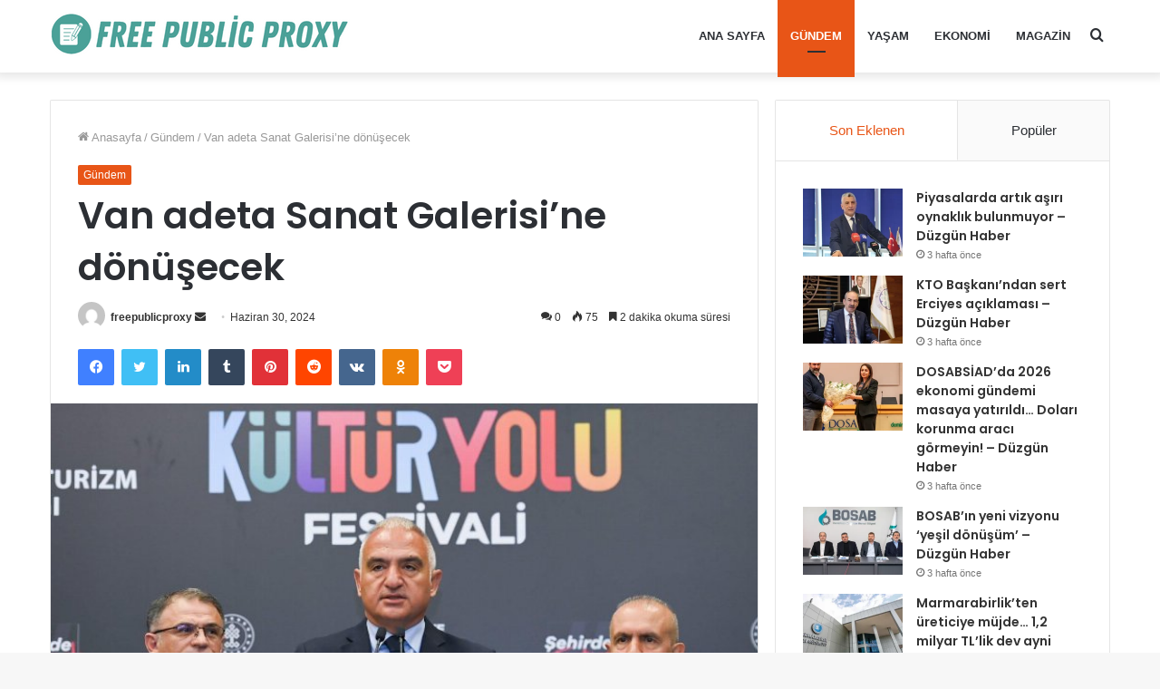

--- FILE ---
content_type: text/html; charset=UTF-8
request_url: https://freepublicproxy.com/van-adeta-sanat-galerisine-donusecek/
body_size: 20034
content:
<!DOCTYPE html>
<html lang="tr" class="" data-skin="light" prefix="og: http://ogp.me/ns#" prefix="og: https://ogp.me/ns#">
<head>
	<meta charset="UTF-8" />
	<link rel="profile" href="http://gmpg.org/xfn/11" />
	
<!-- Search Engine Optimization by Rank Math - https://rankmath.com/ -->
<title>Van adeta Sanat Galerisi&#039;ne dönüşecek - Freepublicproxy</title>
<meta name="description" content="Kültür ve Turizm Bakanı Mehmet Nuri Ersoy, Van Müzesi’nde Van Kültür Yolu Festivali’nin açılışı dolayısıyla düzenlediği basın toplantısında, Türkiye Kültür"/>
<meta name="robots" content="follow, index, max-snippet:-1, max-video-preview:-1, max-image-preview:large"/>
<link rel="canonical" href="https://freepublicproxy.com/van-adeta-sanat-galerisine-donusecek/" />
<meta property="og:locale" content="tr_TR" />
<meta property="og:type" content="article" />
<meta property="og:title" content="Van adeta Sanat Galerisi&#039;ne dönüşecek - Freepublicproxy" />
<meta property="og:description" content="Kültür ve Turizm Bakanı Mehmet Nuri Ersoy, Van Müzesi’nde Van Kültür Yolu Festivali’nin açılışı dolayısıyla düzenlediği basın toplantısında, Türkiye Kültür" />
<meta property="og:url" content="https://freepublicproxy.com/van-adeta-sanat-galerisine-donusecek/" />
<meta property="og:site_name" content="Freepublicproxy" />
<meta property="article:section" content="Gündem" />
<meta property="og:image" content="https://freepublicproxy.com/wp-content/uploads/2024/06/Bakan-Ersoy-Van-adeta-Sanat-Galerisine-donusecek.jpeg" />
<meta property="og:image:secure_url" content="https://freepublicproxy.com/wp-content/uploads/2024/06/Bakan-Ersoy-Van-adeta-Sanat-Galerisine-donusecek.jpeg" />
<meta property="og:image:width" content="750" />
<meta property="og:image:height" content="422" />
<meta property="og:image:alt" content="Van adeta Sanat Galerisi&#8217;ne dönüşecek" />
<meta property="og:image:type" content="image/jpeg" />
<meta property="article:published_time" content="2024-06-30T09:35:10+03:00" />
<meta name="twitter:card" content="summary_large_image" />
<meta name="twitter:title" content="Van adeta Sanat Galerisi&#039;ne dönüşecek - Freepublicproxy" />
<meta name="twitter:description" content="Kültür ve Turizm Bakanı Mehmet Nuri Ersoy, Van Müzesi’nde Van Kültür Yolu Festivali’nin açılışı dolayısıyla düzenlediği basın toplantısında, Türkiye Kültür" />
<meta name="twitter:image" content="https://freepublicproxy.com/wp-content/uploads/2024/06/Bakan-Ersoy-Van-adeta-Sanat-Galerisine-donusecek.jpeg" />
<meta name="twitter:label1" content="Written by" />
<meta name="twitter:data1" content="freepublicproxy" />
<meta name="twitter:label2" content="Time to read" />
<meta name="twitter:data2" content="3 dakika" />
<script type="application/ld+json" class="rank-math-schema">{"@context":"https://schema.org","@graph":[{"@type":["Person","Organization"],"@id":"https://freepublicproxy.com/#person","name":"Freepublicproxy"},{"@type":"WebSite","@id":"https://freepublicproxy.com/#website","url":"https://freepublicproxy.com","name":"Freepublicproxy","publisher":{"@id":"https://freepublicproxy.com/#person"},"inLanguage":"tr"},{"@type":"ImageObject","@id":"https://freepublicproxy.com/wp-content/uploads/2024/06/Bakan-Ersoy-Van-adeta-Sanat-Galerisine-donusecek.jpeg","url":"https://freepublicproxy.com/wp-content/uploads/2024/06/Bakan-Ersoy-Van-adeta-Sanat-Galerisine-donusecek.jpeg","width":"750","height":"422","inLanguage":"tr"},{"@type":"WebPage","@id":"https://freepublicproxy.com/van-adeta-sanat-galerisine-donusecek/#webpage","url":"https://freepublicproxy.com/van-adeta-sanat-galerisine-donusecek/","name":"Van adeta Sanat Galerisi&#039;ne d\u00f6n\u00fc\u015fecek - Freepublicproxy","datePublished":"2024-06-30T09:35:10+03:00","dateModified":"2024-06-30T09:35:10+03:00","isPartOf":{"@id":"https://freepublicproxy.com/#website"},"primaryImageOfPage":{"@id":"https://freepublicproxy.com/wp-content/uploads/2024/06/Bakan-Ersoy-Van-adeta-Sanat-Galerisine-donusecek.jpeg"},"inLanguage":"tr"},{"@type":"Person","@id":"https://freepublicproxy.com/yazar/freepublicproxy/","name":"freepublicproxy","url":"https://freepublicproxy.com/yazar/freepublicproxy/","image":{"@type":"ImageObject","@id":"https://secure.gravatar.com/avatar/cc8c7c95337ffcd6af20093e605317959abb863b8a2cac7a9ce71d3badf96b7e?s=96&amp;d=mm&amp;r=g","url":"https://secure.gravatar.com/avatar/cc8c7c95337ffcd6af20093e605317959abb863b8a2cac7a9ce71d3badf96b7e?s=96&amp;d=mm&amp;r=g","caption":"freepublicproxy","inLanguage":"tr"},"sameAs":["https://freepublicproxy.com"]},{"@type":"BlogPosting","headline":"Van adeta Sanat Galerisi&#039;ne d\u00f6n\u00fc\u015fecek - Freepublicproxy","datePublished":"2024-06-30T09:35:10+03:00","dateModified":"2024-06-30T09:35:10+03:00","articleSection":"G\u00fcndem","author":{"@id":"https://freepublicproxy.com/yazar/freepublicproxy/","name":"freepublicproxy"},"publisher":{"@id":"https://freepublicproxy.com/#person"},"description":"K\u00fclt\u00fcr ve Turizm Bakan\u0131 Mehmet Nuri Ersoy, Van M\u00fczesi\u2019nde Van K\u00fclt\u00fcr Yolu Festivali\u2019nin a\u00e7\u0131l\u0131\u015f\u0131 dolay\u0131s\u0131yla d\u00fczenledi\u011fi bas\u0131n toplant\u0131s\u0131nda, T\u00fcrkiye K\u00fclt\u00fcr","name":"Van adeta Sanat Galerisi&#039;ne d\u00f6n\u00fc\u015fecek - Freepublicproxy","@id":"https://freepublicproxy.com/van-adeta-sanat-galerisine-donusecek/#richSnippet","isPartOf":{"@id":"https://freepublicproxy.com/van-adeta-sanat-galerisine-donusecek/#webpage"},"image":{"@id":"https://freepublicproxy.com/wp-content/uploads/2024/06/Bakan-Ersoy-Van-adeta-Sanat-Galerisine-donusecek.jpeg"},"inLanguage":"tr","mainEntityOfPage":{"@id":"https://freepublicproxy.com/van-adeta-sanat-galerisine-donusecek/#webpage"}}]}</script>
<!-- /Rank Math WordPress SEO eklentisi -->

<link rel='dns-prefetch' href='//www.googletagmanager.com' />
<link rel="alternate" type="application/rss+xml" title="Freepublicproxy &raquo; akışı" href="https://freepublicproxy.com/feed/" />
<link rel="alternate" type="application/rss+xml" title="Freepublicproxy &raquo; yorum akışı" href="https://freepublicproxy.com/comments/feed/" />
<link rel="alternate" type="application/rss+xml" title="Freepublicproxy &raquo; Van adeta Sanat Galerisi&#8217;ne dönüşecek yorum akışı" href="https://freepublicproxy.com/van-adeta-sanat-galerisine-donusecek/feed/" />
<link rel="alternate" title="oEmbed (JSON)" type="application/json+oembed" href="https://freepublicproxy.com/wp-json/oembed/1.0/embed?url=https%3A%2F%2Ffreepublicproxy.com%2Fvan-adeta-sanat-galerisine-donusecek%2F" />
<link rel="alternate" title="oEmbed (XML)" type="text/xml+oembed" href="https://freepublicproxy.com/wp-json/oembed/1.0/embed?url=https%3A%2F%2Ffreepublicproxy.com%2Fvan-adeta-sanat-galerisine-donusecek%2F&#038;format=xml" />

<meta property="og:title" content="Van adeta Sanat Galerisi&#8217;ne dönüşecek - Freepublicproxy" />
<meta property="og:type" content="article" />
<meta property="og:description" content="Kültür ve Turizm Bakanı Mehmet Nuri Ersoy, Van Müzesi’nde Van Kültür Yolu Festivali’nin açılışı dola" />
<meta property="og:url" content="https://freepublicproxy.com/van-adeta-sanat-galerisine-donusecek/" />
<meta property="og:site_name" content="Freepublicproxy" />
<meta property="og:image" content="https://freepublicproxy.com/wp-content/uploads/2024/06/Bakan-Ersoy-Van-adeta-Sanat-Galerisine-donusecek.jpeg" />
<style id='wp-img-auto-sizes-contain-inline-css' type='text/css'>
img:is([sizes=auto i],[sizes^="auto," i]){contain-intrinsic-size:3000px 1500px}
/*# sourceURL=wp-img-auto-sizes-contain-inline-css */
</style>
<style id='wp-emoji-styles-inline-css' type='text/css'>

	img.wp-smiley, img.emoji {
		display: inline !important;
		border: none !important;
		box-shadow: none !important;
		height: 1em !important;
		width: 1em !important;
		margin: 0 0.07em !important;
		vertical-align: -0.1em !important;
		background: none !important;
		padding: 0 !important;
	}
/*# sourceURL=wp-emoji-styles-inline-css */
</style>
<style id='wp-block-library-inline-css' type='text/css'>
:root{--wp-block-synced-color:#7a00df;--wp-block-synced-color--rgb:122,0,223;--wp-bound-block-color:var(--wp-block-synced-color);--wp-editor-canvas-background:#ddd;--wp-admin-theme-color:#007cba;--wp-admin-theme-color--rgb:0,124,186;--wp-admin-theme-color-darker-10:#006ba1;--wp-admin-theme-color-darker-10--rgb:0,107,160.5;--wp-admin-theme-color-darker-20:#005a87;--wp-admin-theme-color-darker-20--rgb:0,90,135;--wp-admin-border-width-focus:2px}@media (min-resolution:192dpi){:root{--wp-admin-border-width-focus:1.5px}}.wp-element-button{cursor:pointer}:root .has-very-light-gray-background-color{background-color:#eee}:root .has-very-dark-gray-background-color{background-color:#313131}:root .has-very-light-gray-color{color:#eee}:root .has-very-dark-gray-color{color:#313131}:root .has-vivid-green-cyan-to-vivid-cyan-blue-gradient-background{background:linear-gradient(135deg,#00d084,#0693e3)}:root .has-purple-crush-gradient-background{background:linear-gradient(135deg,#34e2e4,#4721fb 50%,#ab1dfe)}:root .has-hazy-dawn-gradient-background{background:linear-gradient(135deg,#faaca8,#dad0ec)}:root .has-subdued-olive-gradient-background{background:linear-gradient(135deg,#fafae1,#67a671)}:root .has-atomic-cream-gradient-background{background:linear-gradient(135deg,#fdd79a,#004a59)}:root .has-nightshade-gradient-background{background:linear-gradient(135deg,#330968,#31cdcf)}:root .has-midnight-gradient-background{background:linear-gradient(135deg,#020381,#2874fc)}:root{--wp--preset--font-size--normal:16px;--wp--preset--font-size--huge:42px}.has-regular-font-size{font-size:1em}.has-larger-font-size{font-size:2.625em}.has-normal-font-size{font-size:var(--wp--preset--font-size--normal)}.has-huge-font-size{font-size:var(--wp--preset--font-size--huge)}.has-text-align-center{text-align:center}.has-text-align-left{text-align:left}.has-text-align-right{text-align:right}.has-fit-text{white-space:nowrap!important}#end-resizable-editor-section{display:none}.aligncenter{clear:both}.items-justified-left{justify-content:flex-start}.items-justified-center{justify-content:center}.items-justified-right{justify-content:flex-end}.items-justified-space-between{justify-content:space-between}.screen-reader-text{border:0;clip-path:inset(50%);height:1px;margin:-1px;overflow:hidden;padding:0;position:absolute;width:1px;word-wrap:normal!important}.screen-reader-text:focus{background-color:#ddd;clip-path:none;color:#444;display:block;font-size:1em;height:auto;left:5px;line-height:normal;padding:15px 23px 14px;text-decoration:none;top:5px;width:auto;z-index:100000}html :where(.has-border-color){border-style:solid}html :where([style*=border-top-color]){border-top-style:solid}html :where([style*=border-right-color]){border-right-style:solid}html :where([style*=border-bottom-color]){border-bottom-style:solid}html :where([style*=border-left-color]){border-left-style:solid}html :where([style*=border-width]){border-style:solid}html :where([style*=border-top-width]){border-top-style:solid}html :where([style*=border-right-width]){border-right-style:solid}html :where([style*=border-bottom-width]){border-bottom-style:solid}html :where([style*=border-left-width]){border-left-style:solid}html :where(img[class*=wp-image-]){height:auto;max-width:100%}:where(figure){margin:0 0 1em}html :where(.is-position-sticky){--wp-admin--admin-bar--position-offset:var(--wp-admin--admin-bar--height,0px)}@media screen and (max-width:600px){html :where(.is-position-sticky){--wp-admin--admin-bar--position-offset:0px}}

/*# sourceURL=wp-block-library-inline-css */
</style><style id='global-styles-inline-css' type='text/css'>
:root{--wp--preset--aspect-ratio--square: 1;--wp--preset--aspect-ratio--4-3: 4/3;--wp--preset--aspect-ratio--3-4: 3/4;--wp--preset--aspect-ratio--3-2: 3/2;--wp--preset--aspect-ratio--2-3: 2/3;--wp--preset--aspect-ratio--16-9: 16/9;--wp--preset--aspect-ratio--9-16: 9/16;--wp--preset--color--black: #000000;--wp--preset--color--cyan-bluish-gray: #abb8c3;--wp--preset--color--white: #ffffff;--wp--preset--color--pale-pink: #f78da7;--wp--preset--color--vivid-red: #cf2e2e;--wp--preset--color--luminous-vivid-orange: #ff6900;--wp--preset--color--luminous-vivid-amber: #fcb900;--wp--preset--color--light-green-cyan: #7bdcb5;--wp--preset--color--vivid-green-cyan: #00d084;--wp--preset--color--pale-cyan-blue: #8ed1fc;--wp--preset--color--vivid-cyan-blue: #0693e3;--wp--preset--color--vivid-purple: #9b51e0;--wp--preset--gradient--vivid-cyan-blue-to-vivid-purple: linear-gradient(135deg,rgb(6,147,227) 0%,rgb(155,81,224) 100%);--wp--preset--gradient--light-green-cyan-to-vivid-green-cyan: linear-gradient(135deg,rgb(122,220,180) 0%,rgb(0,208,130) 100%);--wp--preset--gradient--luminous-vivid-amber-to-luminous-vivid-orange: linear-gradient(135deg,rgb(252,185,0) 0%,rgb(255,105,0) 100%);--wp--preset--gradient--luminous-vivid-orange-to-vivid-red: linear-gradient(135deg,rgb(255,105,0) 0%,rgb(207,46,46) 100%);--wp--preset--gradient--very-light-gray-to-cyan-bluish-gray: linear-gradient(135deg,rgb(238,238,238) 0%,rgb(169,184,195) 100%);--wp--preset--gradient--cool-to-warm-spectrum: linear-gradient(135deg,rgb(74,234,220) 0%,rgb(151,120,209) 20%,rgb(207,42,186) 40%,rgb(238,44,130) 60%,rgb(251,105,98) 80%,rgb(254,248,76) 100%);--wp--preset--gradient--blush-light-purple: linear-gradient(135deg,rgb(255,206,236) 0%,rgb(152,150,240) 100%);--wp--preset--gradient--blush-bordeaux: linear-gradient(135deg,rgb(254,205,165) 0%,rgb(254,45,45) 50%,rgb(107,0,62) 100%);--wp--preset--gradient--luminous-dusk: linear-gradient(135deg,rgb(255,203,112) 0%,rgb(199,81,192) 50%,rgb(65,88,208) 100%);--wp--preset--gradient--pale-ocean: linear-gradient(135deg,rgb(255,245,203) 0%,rgb(182,227,212) 50%,rgb(51,167,181) 100%);--wp--preset--gradient--electric-grass: linear-gradient(135deg,rgb(202,248,128) 0%,rgb(113,206,126) 100%);--wp--preset--gradient--midnight: linear-gradient(135deg,rgb(2,3,129) 0%,rgb(40,116,252) 100%);--wp--preset--font-size--small: 13px;--wp--preset--font-size--medium: 20px;--wp--preset--font-size--large: 36px;--wp--preset--font-size--x-large: 42px;--wp--preset--spacing--20: 0.44rem;--wp--preset--spacing--30: 0.67rem;--wp--preset--spacing--40: 1rem;--wp--preset--spacing--50: 1.5rem;--wp--preset--spacing--60: 2.25rem;--wp--preset--spacing--70: 3.38rem;--wp--preset--spacing--80: 5.06rem;--wp--preset--shadow--natural: 6px 6px 9px rgba(0, 0, 0, 0.2);--wp--preset--shadow--deep: 12px 12px 50px rgba(0, 0, 0, 0.4);--wp--preset--shadow--sharp: 6px 6px 0px rgba(0, 0, 0, 0.2);--wp--preset--shadow--outlined: 6px 6px 0px -3px rgb(255, 255, 255), 6px 6px rgb(0, 0, 0);--wp--preset--shadow--crisp: 6px 6px 0px rgb(0, 0, 0);}:where(.is-layout-flex){gap: 0.5em;}:where(.is-layout-grid){gap: 0.5em;}body .is-layout-flex{display: flex;}.is-layout-flex{flex-wrap: wrap;align-items: center;}.is-layout-flex > :is(*, div){margin: 0;}body .is-layout-grid{display: grid;}.is-layout-grid > :is(*, div){margin: 0;}:where(.wp-block-columns.is-layout-flex){gap: 2em;}:where(.wp-block-columns.is-layout-grid){gap: 2em;}:where(.wp-block-post-template.is-layout-flex){gap: 1.25em;}:where(.wp-block-post-template.is-layout-grid){gap: 1.25em;}.has-black-color{color: var(--wp--preset--color--black) !important;}.has-cyan-bluish-gray-color{color: var(--wp--preset--color--cyan-bluish-gray) !important;}.has-white-color{color: var(--wp--preset--color--white) !important;}.has-pale-pink-color{color: var(--wp--preset--color--pale-pink) !important;}.has-vivid-red-color{color: var(--wp--preset--color--vivid-red) !important;}.has-luminous-vivid-orange-color{color: var(--wp--preset--color--luminous-vivid-orange) !important;}.has-luminous-vivid-amber-color{color: var(--wp--preset--color--luminous-vivid-amber) !important;}.has-light-green-cyan-color{color: var(--wp--preset--color--light-green-cyan) !important;}.has-vivid-green-cyan-color{color: var(--wp--preset--color--vivid-green-cyan) !important;}.has-pale-cyan-blue-color{color: var(--wp--preset--color--pale-cyan-blue) !important;}.has-vivid-cyan-blue-color{color: var(--wp--preset--color--vivid-cyan-blue) !important;}.has-vivid-purple-color{color: var(--wp--preset--color--vivid-purple) !important;}.has-black-background-color{background-color: var(--wp--preset--color--black) !important;}.has-cyan-bluish-gray-background-color{background-color: var(--wp--preset--color--cyan-bluish-gray) !important;}.has-white-background-color{background-color: var(--wp--preset--color--white) !important;}.has-pale-pink-background-color{background-color: var(--wp--preset--color--pale-pink) !important;}.has-vivid-red-background-color{background-color: var(--wp--preset--color--vivid-red) !important;}.has-luminous-vivid-orange-background-color{background-color: var(--wp--preset--color--luminous-vivid-orange) !important;}.has-luminous-vivid-amber-background-color{background-color: var(--wp--preset--color--luminous-vivid-amber) !important;}.has-light-green-cyan-background-color{background-color: var(--wp--preset--color--light-green-cyan) !important;}.has-vivid-green-cyan-background-color{background-color: var(--wp--preset--color--vivid-green-cyan) !important;}.has-pale-cyan-blue-background-color{background-color: var(--wp--preset--color--pale-cyan-blue) !important;}.has-vivid-cyan-blue-background-color{background-color: var(--wp--preset--color--vivid-cyan-blue) !important;}.has-vivid-purple-background-color{background-color: var(--wp--preset--color--vivid-purple) !important;}.has-black-border-color{border-color: var(--wp--preset--color--black) !important;}.has-cyan-bluish-gray-border-color{border-color: var(--wp--preset--color--cyan-bluish-gray) !important;}.has-white-border-color{border-color: var(--wp--preset--color--white) !important;}.has-pale-pink-border-color{border-color: var(--wp--preset--color--pale-pink) !important;}.has-vivid-red-border-color{border-color: var(--wp--preset--color--vivid-red) !important;}.has-luminous-vivid-orange-border-color{border-color: var(--wp--preset--color--luminous-vivid-orange) !important;}.has-luminous-vivid-amber-border-color{border-color: var(--wp--preset--color--luminous-vivid-amber) !important;}.has-light-green-cyan-border-color{border-color: var(--wp--preset--color--light-green-cyan) !important;}.has-vivid-green-cyan-border-color{border-color: var(--wp--preset--color--vivid-green-cyan) !important;}.has-pale-cyan-blue-border-color{border-color: var(--wp--preset--color--pale-cyan-blue) !important;}.has-vivid-cyan-blue-border-color{border-color: var(--wp--preset--color--vivid-cyan-blue) !important;}.has-vivid-purple-border-color{border-color: var(--wp--preset--color--vivid-purple) !important;}.has-vivid-cyan-blue-to-vivid-purple-gradient-background{background: var(--wp--preset--gradient--vivid-cyan-blue-to-vivid-purple) !important;}.has-light-green-cyan-to-vivid-green-cyan-gradient-background{background: var(--wp--preset--gradient--light-green-cyan-to-vivid-green-cyan) !important;}.has-luminous-vivid-amber-to-luminous-vivid-orange-gradient-background{background: var(--wp--preset--gradient--luminous-vivid-amber-to-luminous-vivid-orange) !important;}.has-luminous-vivid-orange-to-vivid-red-gradient-background{background: var(--wp--preset--gradient--luminous-vivid-orange-to-vivid-red) !important;}.has-very-light-gray-to-cyan-bluish-gray-gradient-background{background: var(--wp--preset--gradient--very-light-gray-to-cyan-bluish-gray) !important;}.has-cool-to-warm-spectrum-gradient-background{background: var(--wp--preset--gradient--cool-to-warm-spectrum) !important;}.has-blush-light-purple-gradient-background{background: var(--wp--preset--gradient--blush-light-purple) !important;}.has-blush-bordeaux-gradient-background{background: var(--wp--preset--gradient--blush-bordeaux) !important;}.has-luminous-dusk-gradient-background{background: var(--wp--preset--gradient--luminous-dusk) !important;}.has-pale-ocean-gradient-background{background: var(--wp--preset--gradient--pale-ocean) !important;}.has-electric-grass-gradient-background{background: var(--wp--preset--gradient--electric-grass) !important;}.has-midnight-gradient-background{background: var(--wp--preset--gradient--midnight) !important;}.has-small-font-size{font-size: var(--wp--preset--font-size--small) !important;}.has-medium-font-size{font-size: var(--wp--preset--font-size--medium) !important;}.has-large-font-size{font-size: var(--wp--preset--font-size--large) !important;}.has-x-large-font-size{font-size: var(--wp--preset--font-size--x-large) !important;}
/*# sourceURL=global-styles-inline-css */
</style>

<style id='classic-theme-styles-inline-css' type='text/css'>
/*! This file is auto-generated */
.wp-block-button__link{color:#fff;background-color:#32373c;border-radius:9999px;box-shadow:none;text-decoration:none;padding:calc(.667em + 2px) calc(1.333em + 2px);font-size:1.125em}.wp-block-file__button{background:#32373c;color:#fff;text-decoration:none}
/*# sourceURL=/wp-includes/css/classic-themes.min.css */
</style>
<link rel='stylesheet' id='wp-automatic-css' href='https://freepublicproxy.com/wp-content/plugins/wp-automatic-plugin-for-wordpress/css/admin-dashboard.css?ver=1.0.0' type='text/css' media='all' />
<link rel='stylesheet' id='wp-automatic-gallery-css' href='https://freepublicproxy.com/wp-content/plugins/wp-automatic-plugin-for-wordpress/css/wp-automatic.css?ver=1.0.0' type='text/css' media='all' />
<link rel='stylesheet' id='tie-css-base-css' href='https://freepublicproxy.com/wp-content/themes/jannah/assets/css/base.min.css?ver=5.4.5' type='text/css' media='all' />
<link rel='stylesheet' id='tie-css-styles-css' href='https://freepublicproxy.com/wp-content/themes/jannah/assets/css/style.min.css?ver=5.4.5' type='text/css' media='all' />
<link rel='stylesheet' id='tie-css-widgets-css' href='https://freepublicproxy.com/wp-content/themes/jannah/assets/css/widgets.min.css?ver=5.4.5' type='text/css' media='all' />
<link rel='stylesheet' id='tie-css-helpers-css' href='https://freepublicproxy.com/wp-content/themes/jannah/assets/css/helpers.min.css?ver=5.4.5' type='text/css' media='all' />
<link rel='stylesheet' id='tie-fontawesome5-css' href='https://freepublicproxy.com/wp-content/themes/jannah/assets/css/fontawesome.css?ver=5.4.5' type='text/css' media='all' />
<link rel='stylesheet' id='tie-css-ilightbox-css' href='https://freepublicproxy.com/wp-content/themes/jannah/assets/ilightbox/dark-skin/skin.css?ver=5.4.5' type='text/css' media='all' />
<link rel='stylesheet' id='tie-css-single-css' href='https://freepublicproxy.com/wp-content/themes/jannah/assets/css/single.min.css?ver=5.4.5' type='text/css' media='all' />
<link rel='stylesheet' id='tie-css-print-css' href='https://freepublicproxy.com/wp-content/themes/jannah/assets/css/print.css?ver=5.4.5' type='text/css' media='print' />
<style id='tie-css-print-inline-css' type='text/css'>
.wf-active .logo-text,.wf-active h1,.wf-active h2,.wf-active h3,.wf-active h4,.wf-active h5,.wf-active h6,.wf-active .the-subtitle{font-family: 'Poppins';}#main-nav .main-menu > ul > li > a{text-transform: uppercase;}.brand-title,a:hover,.tie-popup-search-submit,#logo.text-logo a,.theme-header nav .components #search-submit:hover,.theme-header .header-nav .components > li:hover > a,.theme-header .header-nav .components li a:hover,.main-menu ul.cats-vertical li a.is-active,.main-menu ul.cats-vertical li a:hover,.main-nav li.mega-menu .post-meta a:hover,.main-nav li.mega-menu .post-box-title a:hover,.search-in-main-nav.autocomplete-suggestions a:hover,#main-nav .menu ul:not(.cats-horizontal) li:hover > a,#main-nav .menu ul li.current-menu-item:not(.mega-link-column) > a,.top-nav .menu li:hover > a,.top-nav .menu > .tie-current-menu > a,.search-in-top-nav.autocomplete-suggestions .post-title a:hover,div.mag-box .mag-box-options .mag-box-filter-links a.active,.mag-box-filter-links .flexMenu-viewMore:hover > a,.stars-rating-active,body .tabs.tabs .active > a,.video-play-icon,.spinner-circle:after,#go-to-content:hover,.comment-list .comment-author .fn,.commentlist .comment-author .fn,blockquote::before,blockquote cite,blockquote.quote-simple p,.multiple-post-pages a:hover,#story-index li .is-current,.latest-tweets-widget .twitter-icon-wrap span,.wide-slider-nav-wrapper .slide,.wide-next-prev-slider-wrapper .tie-slider-nav li:hover span,.review-final-score h3,#mobile-menu-icon:hover .menu-text,body .entry a,.dark-skin body .entry a,.entry .post-bottom-meta a:hover,.comment-list .comment-content a,q a,blockquote a,.widget.tie-weather-widget .icon-basecloud-bg:after,.site-footer a:hover,.site-footer .stars-rating-active,.site-footer .twitter-icon-wrap span,.site-info a:hover{color: #e85517;}#instagram-link a:hover{color: #e85517 !important;border-color: #e85517 !important;}[type='submit'],.button,.generic-button a,.generic-button button,.theme-header .header-nav .comp-sub-menu a.button.guest-btn:hover,.theme-header .header-nav .comp-sub-menu a.checkout-button,nav.main-nav .menu > li.tie-current-menu > a,nav.main-nav .menu > li:hover > a,.main-menu .mega-links-head:after,.main-nav .mega-menu.mega-cat .cats-horizontal li a.is-active,#mobile-menu-icon:hover .nav-icon,#mobile-menu-icon:hover .nav-icon:before,#mobile-menu-icon:hover .nav-icon:after,.search-in-main-nav.autocomplete-suggestions a.button,.search-in-top-nav.autocomplete-suggestions a.button,.spinner > div,.post-cat,.pages-numbers li.current span,.multiple-post-pages > span,#tie-wrapper .mejs-container .mejs-controls,.mag-box-filter-links a:hover,.slider-arrow-nav a:not(.pagination-disabled):hover,.comment-list .reply a:hover,.commentlist .reply a:hover,#reading-position-indicator,#story-index-icon,.videos-block .playlist-title,.review-percentage .review-item span span,.tie-slick-dots li.slick-active button,.tie-slick-dots li button:hover,.digital-rating-static,.timeline-widget li a:hover .date:before,#wp-calendar #today,.posts-list-counter li.widget-post-list:before,.cat-counter a + span,.tie-slider-nav li span:hover,.fullwidth-area .widget_tag_cloud .tagcloud a:hover,.magazine2:not(.block-head-4) .dark-widgetized-area ul.tabs a:hover,.magazine2:not(.block-head-4) .dark-widgetized-area ul.tabs .active a,.magazine1 .dark-widgetized-area ul.tabs a:hover,.magazine1 .dark-widgetized-area ul.tabs .active a,.block-head-4.magazine2 .dark-widgetized-area .tabs.tabs .active a,.block-head-4.magazine2 .dark-widgetized-area .tabs > .active a:before,.block-head-4.magazine2 .dark-widgetized-area .tabs > .active a:after,.demo_store,.demo #logo:after,.demo #sticky-logo:after,.widget.tie-weather-widget,span.video-close-btn:hover,#go-to-top,.latest-tweets-widget .slider-links .button:not(:hover){background-color: #e85517;color: #FFFFFF;}.tie-weather-widget .widget-title .the-subtitle,.block-head-4.magazine2 #footer .tabs .active a:hover{color: #FFFFFF;}pre,code,.pages-numbers li.current span,.theme-header .header-nav .comp-sub-menu a.button.guest-btn:hover,.multiple-post-pages > span,.post-content-slideshow .tie-slider-nav li span:hover,#tie-body .tie-slider-nav li > span:hover,.slider-arrow-nav a:not(.pagination-disabled):hover,.main-nav .mega-menu.mega-cat .cats-horizontal li a.is-active,.main-nav .mega-menu.mega-cat .cats-horizontal li a:hover,.main-menu .menu > li > .menu-sub-content{border-color: #e85517;}.main-menu .menu > li.tie-current-menu{border-bottom-color: #e85517;}.top-nav .menu li.tie-current-menu > a:before,.top-nav .menu li.menu-item-has-children:hover > a:before{border-top-color: #e85517;}.main-nav .main-menu .menu > li.tie-current-menu > a:before,.main-nav .main-menu .menu > li:hover > a:before{border-top-color: #FFFFFF;}header.main-nav-light .main-nav .menu-item-has-children li:hover > a:before,header.main-nav-light .main-nav .mega-menu li:hover > a:before{border-left-color: #e85517;}.rtl header.main-nav-light .main-nav .menu-item-has-children li:hover > a:before,.rtl header.main-nav-light .main-nav .mega-menu li:hover > a:before{border-right-color: #e85517;border-left-color: transparent;}.top-nav ul.menu li .menu-item-has-children:hover > a:before{border-top-color: transparent;border-left-color: #e85517;}.rtl .top-nav ul.menu li .menu-item-has-children:hover > a:before{border-left-color: transparent;border-right-color: #e85517;}::-moz-selection{background-color: #e85517;color: #FFFFFF;}::selection{background-color: #e85517;color: #FFFFFF;}circle.circle_bar{stroke: #e85517;}#reading-position-indicator{box-shadow: 0 0 10px rgba( 232,85,23,0.7);}#logo.text-logo a:hover,body .entry a:hover,.dark-skin body .entry a:hover,.comment-list .comment-content a:hover,.block-head-4.magazine2 .site-footer .tabs li a:hover,q a:hover,blockquote a:hover{color: #b62300;}.button:hover,input[type='submit']:hover,.generic-button a:hover,.generic-button button:hover,a.post-cat:hover,.site-footer .button:hover,.site-footer [type='submit']:hover,.search-in-main-nav.autocomplete-suggestions a.button:hover,.search-in-top-nav.autocomplete-suggestions a.button:hover,.theme-header .header-nav .comp-sub-menu a.checkout-button:hover{background-color: #b62300;color: #FFFFFF;}.theme-header .header-nav .comp-sub-menu a.checkout-button:not(:hover),body .entry a.button{color: #FFFFFF;}#story-index.is-compact .story-index-content{background-color: #e85517;}#story-index.is-compact .story-index-content a,#story-index.is-compact .story-index-content .is-current{color: #FFFFFF;}#tie-body .mag-box-title h3 a,#tie-body .block-more-button{color: #e85517;}#tie-body .mag-box-title h3 a:hover,#tie-body .block-more-button:hover{color: #b62300;}#tie-body .mag-box-title{color: #e85517;}#tie-body .mag-box-title:before{border-top-color: #e85517;}#tie-body .mag-box-title:after,#tie-body #footer .widget-title:after{background-color: #e85517;}.brand-title,a:hover,.tie-popup-search-submit,#logo.text-logo a,.theme-header nav .components #search-submit:hover,.theme-header .header-nav .components > li:hover > a,.theme-header .header-nav .components li a:hover,.main-menu ul.cats-vertical li a.is-active,.main-menu ul.cats-vertical li a:hover,.main-nav li.mega-menu .post-meta a:hover,.main-nav li.mega-menu .post-box-title a:hover,.search-in-main-nav.autocomplete-suggestions a:hover,#main-nav .menu ul:not(.cats-horizontal) li:hover > a,#main-nav .menu ul li.current-menu-item:not(.mega-link-column) > a,.top-nav .menu li:hover > a,.top-nav .menu > .tie-current-menu > a,.search-in-top-nav.autocomplete-suggestions .post-title a:hover,div.mag-box .mag-box-options .mag-box-filter-links a.active,.mag-box-filter-links .flexMenu-viewMore:hover > a,.stars-rating-active,body .tabs.tabs .active > a,.video-play-icon,.spinner-circle:after,#go-to-content:hover,.comment-list .comment-author .fn,.commentlist .comment-author .fn,blockquote::before,blockquote cite,blockquote.quote-simple p,.multiple-post-pages a:hover,#story-index li .is-current,.latest-tweets-widget .twitter-icon-wrap span,.wide-slider-nav-wrapper .slide,.wide-next-prev-slider-wrapper .tie-slider-nav li:hover span,.review-final-score h3,#mobile-menu-icon:hover .menu-text,body .entry a,.dark-skin body .entry a,.entry .post-bottom-meta a:hover,.comment-list .comment-content a,q a,blockquote a,.widget.tie-weather-widget .icon-basecloud-bg:after,.site-footer a:hover,.site-footer .stars-rating-active,.site-footer .twitter-icon-wrap span,.site-info a:hover{color: #e85517;}#instagram-link a:hover{color: #e85517 !important;border-color: #e85517 !important;}[type='submit'],.button,.generic-button a,.generic-button button,.theme-header .header-nav .comp-sub-menu a.button.guest-btn:hover,.theme-header .header-nav .comp-sub-menu a.checkout-button,nav.main-nav .menu > li.tie-current-menu > a,nav.main-nav .menu > li:hover > a,.main-menu .mega-links-head:after,.main-nav .mega-menu.mega-cat .cats-horizontal li a.is-active,#mobile-menu-icon:hover .nav-icon,#mobile-menu-icon:hover .nav-icon:before,#mobile-menu-icon:hover .nav-icon:after,.search-in-main-nav.autocomplete-suggestions a.button,.search-in-top-nav.autocomplete-suggestions a.button,.spinner > div,.post-cat,.pages-numbers li.current span,.multiple-post-pages > span,#tie-wrapper .mejs-container .mejs-controls,.mag-box-filter-links a:hover,.slider-arrow-nav a:not(.pagination-disabled):hover,.comment-list .reply a:hover,.commentlist .reply a:hover,#reading-position-indicator,#story-index-icon,.videos-block .playlist-title,.review-percentage .review-item span span,.tie-slick-dots li.slick-active button,.tie-slick-dots li button:hover,.digital-rating-static,.timeline-widget li a:hover .date:before,#wp-calendar #today,.posts-list-counter li.widget-post-list:before,.cat-counter a + span,.tie-slider-nav li span:hover,.fullwidth-area .widget_tag_cloud .tagcloud a:hover,.magazine2:not(.block-head-4) .dark-widgetized-area ul.tabs a:hover,.magazine2:not(.block-head-4) .dark-widgetized-area ul.tabs .active a,.magazine1 .dark-widgetized-area ul.tabs a:hover,.magazine1 .dark-widgetized-area ul.tabs .active a,.block-head-4.magazine2 .dark-widgetized-area .tabs.tabs .active a,.block-head-4.magazine2 .dark-widgetized-area .tabs > .active a:before,.block-head-4.magazine2 .dark-widgetized-area .tabs > .active a:after,.demo_store,.demo #logo:after,.demo #sticky-logo:after,.widget.tie-weather-widget,span.video-close-btn:hover,#go-to-top,.latest-tweets-widget .slider-links .button:not(:hover){background-color: #e85517;color: #FFFFFF;}.tie-weather-widget .widget-title .the-subtitle,.block-head-4.magazine2 #footer .tabs .active a:hover{color: #FFFFFF;}pre,code,.pages-numbers li.current span,.theme-header .header-nav .comp-sub-menu a.button.guest-btn:hover,.multiple-post-pages > span,.post-content-slideshow .tie-slider-nav li span:hover,#tie-body .tie-slider-nav li > span:hover,.slider-arrow-nav a:not(.pagination-disabled):hover,.main-nav .mega-menu.mega-cat .cats-horizontal li a.is-active,.main-nav .mega-menu.mega-cat .cats-horizontal li a:hover,.main-menu .menu > li > .menu-sub-content{border-color: #e85517;}.main-menu .menu > li.tie-current-menu{border-bottom-color: #e85517;}.top-nav .menu li.tie-current-menu > a:before,.top-nav .menu li.menu-item-has-children:hover > a:before{border-top-color: #e85517;}.main-nav .main-menu .menu > li.tie-current-menu > a:before,.main-nav .main-menu .menu > li:hover > a:before{border-top-color: #FFFFFF;}header.main-nav-light .main-nav .menu-item-has-children li:hover > a:before,header.main-nav-light .main-nav .mega-menu li:hover > a:before{border-left-color: #e85517;}.rtl header.main-nav-light .main-nav .menu-item-has-children li:hover > a:before,.rtl header.main-nav-light .main-nav .mega-menu li:hover > a:before{border-right-color: #e85517;border-left-color: transparent;}.top-nav ul.menu li .menu-item-has-children:hover > a:before{border-top-color: transparent;border-left-color: #e85517;}.rtl .top-nav ul.menu li .menu-item-has-children:hover > a:before{border-left-color: transparent;border-right-color: #e85517;}::-moz-selection{background-color: #e85517;color: #FFFFFF;}::selection{background-color: #e85517;color: #FFFFFF;}circle.circle_bar{stroke: #e85517;}#reading-position-indicator{box-shadow: 0 0 10px rgba( 232,85,23,0.7);}#logo.text-logo a:hover,body .entry a:hover,.dark-skin body .entry a:hover,.comment-list .comment-content a:hover,.block-head-4.magazine2 .site-footer .tabs li a:hover,q a:hover,blockquote a:hover{color: #b62300;}.button:hover,input[type='submit']:hover,.generic-button a:hover,.generic-button button:hover,a.post-cat:hover,.site-footer .button:hover,.site-footer [type='submit']:hover,.search-in-main-nav.autocomplete-suggestions a.button:hover,.search-in-top-nav.autocomplete-suggestions a.button:hover,.theme-header .header-nav .comp-sub-menu a.checkout-button:hover{background-color: #b62300;color: #FFFFFF;}.theme-header .header-nav .comp-sub-menu a.checkout-button:not(:hover),body .entry a.button{color: #FFFFFF;}#story-index.is-compact .story-index-content{background-color: #e85517;}#story-index.is-compact .story-index-content a,#story-index.is-compact .story-index-content .is-current{color: #FFFFFF;}#tie-body .mag-box-title h3 a,#tie-body .block-more-button{color: #e85517;}#tie-body .mag-box-title h3 a:hover,#tie-body .block-more-button:hover{color: #b62300;}#tie-body .mag-box-title{color: #e85517;}#tie-body .mag-box-title:before{border-top-color: #e85517;}#tie-body .mag-box-title:after,#tie-body #footer .widget-title:after{background-color: #e85517;}@media (max-width: 991px){.side-aside.dark-skin{background: #2f88d6;background: -webkit-linear-gradient(135deg,#5933a2,#2f88d6 );background: -moz-linear-gradient(135deg,#5933a2,#2f88d6 );background: -o-linear-gradient(135deg,#5933a2,#2f88d6 );background: linear-gradient(135deg,#2f88d6,#5933a2 );}}
/*# sourceURL=tie-css-print-inline-css */
</style>
<script type="text/javascript" src="https://freepublicproxy.com/wp-includes/js/jquery/jquery.min.js?ver=3.7.1" id="jquery-core-js"></script>
<script type="text/javascript" src="https://freepublicproxy.com/wp-includes/js/jquery/jquery-migrate.min.js?ver=3.4.1" id="jquery-migrate-js"></script>
<script type="text/javascript" src="https://freepublicproxy.com/wp-content/plugins/wp-automatic-plugin-for-wordpress/js/custom-front.js?ver=1.0" id="wp-automatic-js"></script>

<!-- Google Analytics snippet added by Site Kit -->
<script type="text/javascript" src="https://www.googletagmanager.com/gtag/js?id=GT-5DCT6P3" id="google_gtagjs-js" async></script>
<script type="text/javascript" id="google_gtagjs-js-after">
/* <![CDATA[ */
window.dataLayer = window.dataLayer || [];function gtag(){dataLayer.push(arguments);}
gtag('set', 'linker', {"domains":["freepublicproxy.com"]} );
gtag("js", new Date());
gtag("set", "developer_id.dZTNiMT", true);
gtag("config", "GT-5DCT6P3");
//# sourceURL=google_gtagjs-js-after
/* ]]> */
</script>

<!-- End Google Analytics snippet added by Site Kit -->
<link rel="https://api.w.org/" href="https://freepublicproxy.com/wp-json/" /><link rel="alternate" title="JSON" type="application/json" href="https://freepublicproxy.com/wp-json/wp/v2/posts/8346" /><link rel="EditURI" type="application/rsd+xml" title="RSD" href="https://freepublicproxy.com/xmlrpc.php?rsd" />
<meta name="generator" content="WordPress 6.9" />
<link rel='shortlink' href='https://freepublicproxy.com/?p=8346' />
<meta name="generator" content="Site Kit by Google 1.118.0" /> <meta name="description" content="Kültür ve Turizm Bakanı Mehmet Nuri Ersoy, Van Müzesi’nde Van Kültür Yolu Festivali’nin açılışı dolayısıyla düzenlediği basın toplantısında, Türkiye K" /><meta http-equiv="X-UA-Compatible" content="IE=edge">
<meta name="theme-color" content="#e85517" /><meta name="viewport" content="width=device-width, initial-scale=1.0" /></head>

<body id="tie-body" class="wp-singular post-template-default single single-post postid-8346 single-format-standard wp-theme-jannah wrapper-has-shadow block-head-1 magazine1 is-thumb-overlay-disabled is-desktop is-header-layout-1 sidebar-right has-sidebar post-layout-1 narrow-title-narrow-media has-mobile-share hide_share_post_top hide_share_post_bottom">



<div class="background-overlay">

	<div id="tie-container" class="site tie-container">

		
		<div id="tie-wrapper">

			
<header id="theme-header" class="theme-header header-layout-1 main-nav-light main-nav-default-light main-nav-below no-stream-item has-shadow has-normal-width-logo mobile-header-default">
	
<div class="main-nav-wrapper">
	<nav id="main-nav" data-skin="search-in-main-nav" class="main-nav header-nav live-search-parent" style="line-height:80px" aria-label="Birincil Menü">
		<div class="container">

			<div class="main-menu-wrapper">

				<div id="mobile-header-components-area_1" class="mobile-header-components"><ul class="components"><li class="mobile-component_menu custom-menu-link"><a href="#" id="mobile-menu-icon" class=""><span class="tie-mobile-menu-icon nav-icon is-layout-1"></span><span class="screen-reader-text">Menü</span></a></li></ul></div>
						<div class="header-layout-1-logo" style="width:350px">
							
		<div id="logo" class="image-logo" style="margin-top: 5px; margin-bottom: 5px;">

			
			<a title="Freepublicproxy" href="https://freepublicproxy.com/">
				
				<picture class="tie-logo-default tie-logo-picture">
					<source class="tie-logo-source-default tie-logo-source" srcset="https://freepublicproxy.com/wp-content/uploads/2024/01/FREEPBULICPROXY.png">
					<img class="tie-logo-img-default tie-logo-img" src="https://freepublicproxy.com/wp-content/uploads/2024/01/FREEPBULICPROXY.png" alt="Freepublicproxy" width="350" height="70" style="max-height:70px; width: auto;" />
				</picture>
						</a>

			
		</div><!-- #logo /-->

								</div>

						<div id="mobile-header-components-area_2" class="mobile-header-components"><ul class="components"><li class="mobile-component_search custom-menu-link">
				<a href="#" class="tie-search-trigger-mobile">
					<span class="tie-icon-search tie-search-icon" aria-hidden="true"></span>
					<span class="screen-reader-text">Arama yap ...</span>
				</a>
			</li></ul></div>
				<div id="menu-components-wrap">

					
		<div id="sticky-logo" class="image-logo">

			
			<a title="Freepublicproxy" href="https://freepublicproxy.com/">
				
				<picture class="tie-logo-default tie-logo-picture">
					<source class="tie-logo-source-default tie-logo-source" srcset="https://freepublicproxy.com/wp-content/uploads/2024/01/FREEPBULICPROXY.png">
					<img class="tie-logo-img-default tie-logo-img" src="https://freepublicproxy.com/wp-content/uploads/2024/01/FREEPBULICPROXY.png" alt="Freepublicproxy"  />
				</picture>
						</a>

			
		</div><!-- #Sticky-logo /-->

		<div class="flex-placeholder"></div>
		
					<div class="main-menu main-menu-wrap tie-alignleft">
						<div id="main-nav-menu" class="main-menu header-menu"><ul id="menu-header-menu" class="menu" role="menubar"><li id="menu-item-1031" class="menu-item menu-item-type-custom menu-item-object-custom menu-item-home menu-item-1031"><a href="https://freepublicproxy.com/">Ana Sayfa</a></li>
<li id="menu-item-1049" class="menu-item menu-item-type-taxonomy menu-item-object-category current-post-ancestor current-menu-parent current-post-parent menu-item-1049 tie-current-menu"><a href="https://freepublicproxy.com/kategori/gundem/">Gündem</a></li>
<li id="menu-item-1051" class="menu-item menu-item-type-taxonomy menu-item-object-category menu-item-1051"><a href="https://freepublicproxy.com/kategori/yasam/">Yaşam</a></li>
<li id="menu-item-1048" class="menu-item menu-item-type-taxonomy menu-item-object-category menu-item-1048"><a href="https://freepublicproxy.com/kategori/ekonomi/">Ekonomi</a></li>
<li id="menu-item-1050" class="menu-item menu-item-type-taxonomy menu-item-object-category menu-item-1050"><a href="https://freepublicproxy.com/kategori/magazin/">Magazin</a></li>
</ul></div>					</div><!-- .main-menu.tie-alignleft /-->

					<ul class="components">		<li class="search-compact-icon menu-item custom-menu-link">
			<a href="#" class="tie-search-trigger">
				<span class="tie-icon-search tie-search-icon" aria-hidden="true"></span>
				<span class="screen-reader-text">Arama yap ...</span>
			</a>
		</li>
		</ul><!-- Components -->
				</div><!-- #menu-components-wrap /-->
			</div><!-- .main-menu-wrapper /-->
		</div><!-- .container /-->
	</nav><!-- #main-nav /-->
</div><!-- .main-nav-wrapper /-->

</header>

<div id="content" class="site-content container"><div id="main-content-row" class="tie-row main-content-row">

<div class="main-content tie-col-md-8 tie-col-xs-12" role="main">

	
	<article id="the-post" class="container-wrapper post-content">

		
<header class="entry-header-outer">

	<nav id="breadcrumb"><a href="https://freepublicproxy.com/"><span class="tie-icon-home" aria-hidden="true"></span> Anasayfa</a><em class="delimiter">/</em><a href="https://freepublicproxy.com/kategori/gundem/">Gündem</a><em class="delimiter">/</em><span class="current">Van adeta Sanat Galerisi&#8217;ne dönüşecek</span></nav><script type="application/ld+json">{"@context":"http:\/\/schema.org","@type":"BreadcrumbList","@id":"#Breadcrumb","itemListElement":[{"@type":"ListItem","position":1,"item":{"name":"Anasayfa","@id":"https:\/\/freepublicproxy.com\/"}},{"@type":"ListItem","position":2,"item":{"name":"G\u00fcndem","@id":"https:\/\/freepublicproxy.com\/kategori\/gundem\/"}}]}</script>
	<div class="entry-header">

		<span class="post-cat-wrap"><a class="post-cat tie-cat-1" href="https://freepublicproxy.com/kategori/gundem/">Gündem</a></span>
		<h1 class="post-title entry-title">Van adeta Sanat Galerisi&#8217;ne dönüşecek</h1>

		<div id="single-post-meta" class="post-meta clearfix"><span class="author-meta single-author with-avatars"><span class="meta-item meta-author-wrapper meta-author-1">
						<span class="meta-author-avatar">
							<a href="https://freepublicproxy.com/yazar/freepublicproxy/"><img alt='freepublicproxy fotoğrafı' src='https://secure.gravatar.com/avatar/cc8c7c95337ffcd6af20093e605317959abb863b8a2cac7a9ce71d3badf96b7e?s=140&#038;d=mm&#038;r=g' srcset='https://secure.gravatar.com/avatar/cc8c7c95337ffcd6af20093e605317959abb863b8a2cac7a9ce71d3badf96b7e?s=280&#038;d=mm&#038;r=g 2x' class='avatar avatar-140 photo' height='140' width='140' decoding='async'/></a>
						</span>
					<span class="meta-author"><a href="https://freepublicproxy.com/yazar/freepublicproxy/" class="author-name tie-icon" title="freepublicproxy">freepublicproxy</a></span>
						<a href="mailto:admin@freepublicproxy.com" class="author-email-link" target="_blank" rel="nofollow noopener" title="Bir e-posta göndermek">
							<span class="tie-icon-envelope" aria-hidden="true"></span>
							<span class="screen-reader-text">Bir e-posta göndermek</span>
						</a>
					</span></span><span class="date meta-item tie-icon">Haziran 30, 2024</span><div class="tie-alignright"><span class="meta-comment tie-icon meta-item fa-before">0</span><span class="meta-views meta-item "><span class="tie-icon-fire" aria-hidden="true"></span> 75 </span><span class="meta-reading-time meta-item"><span class="tie-icon-bookmark" aria-hidden="true"></span> 2 dakika okuma süresi</span> </div></div><!-- .post-meta -->	</div><!-- .entry-header /-->

	
	
</header><!-- .entry-header-outer /-->


		<div id="share-buttons-top" class="share-buttons share-buttons-top">
			<div class="share-links  icons-only">
				
				<a href="https://www.facebook.com/sharer.php?u=https://freepublicproxy.com/van-adeta-sanat-galerisine-donusecek/" rel="external noopener nofollow" title="Facebook" target="_blank" class="facebook-share-btn " data-raw="https://www.facebook.com/sharer.php?u={post_link}">
					<span class="share-btn-icon tie-icon-facebook"></span> <span class="screen-reader-text">Facebook</span>
				</a>
				<a href="https://twitter.com/intent/tweet?text=Van%20adeta%20Sanat%20Galerisi%E2%80%99ne%20d%C3%B6n%C3%BC%C5%9Fecek&#038;url=https://freepublicproxy.com/van-adeta-sanat-galerisine-donusecek/" rel="external noopener nofollow" title="Twitter" target="_blank" class="twitter-share-btn " data-raw="https://twitter.com/intent/tweet?text={post_title}&amp;url={post_link}">
					<span class="share-btn-icon tie-icon-twitter"></span> <span class="screen-reader-text">Twitter</span>
				</a>
				<a href="https://www.linkedin.com/shareArticle?mini=true&#038;url=https://freepublicproxy.com/van-adeta-sanat-galerisine-donusecek/&#038;title=Van%20adeta%20Sanat%20Galerisi%E2%80%99ne%20d%C3%B6n%C3%BC%C5%9Fecek" rel="external noopener nofollow" title="LinkedIn" target="_blank" class="linkedin-share-btn " data-raw="https://www.linkedin.com/shareArticle?mini=true&amp;url={post_full_link}&amp;title={post_title}">
					<span class="share-btn-icon tie-icon-linkedin"></span> <span class="screen-reader-text">LinkedIn</span>
				</a>
				<a href="https://www.tumblr.com/share/link?url=https://freepublicproxy.com/van-adeta-sanat-galerisine-donusecek/&#038;name=Van%20adeta%20Sanat%20Galerisi%E2%80%99ne%20d%C3%B6n%C3%BC%C5%9Fecek" rel="external noopener nofollow" title="Tumblr" target="_blank" class="tumblr-share-btn " data-raw="https://www.tumblr.com/share/link?url={post_link}&amp;name={post_title}">
					<span class="share-btn-icon tie-icon-tumblr"></span> <span class="screen-reader-text">Tumblr</span>
				</a>
				<a href="https://pinterest.com/pin/create/button/?url=https://freepublicproxy.com/van-adeta-sanat-galerisine-donusecek/&#038;description=Van%20adeta%20Sanat%20Galerisi%E2%80%99ne%20d%C3%B6n%C3%BC%C5%9Fecek&#038;media=https://freepublicproxy.com/wp-content/uploads/2024/06/Bakan-Ersoy-Van-adeta-Sanat-Galerisine-donusecek.jpeg" rel="external noopener nofollow" title="Pinterest" target="_blank" class="pinterest-share-btn " data-raw="https://pinterest.com/pin/create/button/?url={post_link}&amp;description={post_title}&amp;media={post_img}">
					<span class="share-btn-icon tie-icon-pinterest"></span> <span class="screen-reader-text">Pinterest</span>
				</a>
				<a href="https://reddit.com/submit?url=https://freepublicproxy.com/van-adeta-sanat-galerisine-donusecek/&#038;title=Van%20adeta%20Sanat%20Galerisi%E2%80%99ne%20d%C3%B6n%C3%BC%C5%9Fecek" rel="external noopener nofollow" title="Reddit" target="_blank" class="reddit-share-btn " data-raw="https://reddit.com/submit?url={post_link}&amp;title={post_title}">
					<span class="share-btn-icon tie-icon-reddit"></span> <span class="screen-reader-text">Reddit</span>
				</a>
				<a href="https://vk.com/share.php?url=https://freepublicproxy.com/van-adeta-sanat-galerisine-donusecek/" rel="external noopener nofollow" title="VKontakte" target="_blank" class="vk-share-btn " data-raw="https://vk.com/share.php?url={post_link}">
					<span class="share-btn-icon tie-icon-vk"></span> <span class="screen-reader-text">VKontakte</span>
				</a>
				<a href="https://connect.ok.ru/dk?st.cmd=WidgetSharePreview&#038;st.shareUrl=https://freepublicproxy.com/van-adeta-sanat-galerisine-donusecek/&#038;description=Van%20adeta%20Sanat%20Galerisi%E2%80%99ne%20d%C3%B6n%C3%BC%C5%9Fecek&#038;media=https://freepublicproxy.com/wp-content/uploads/2024/06/Bakan-Ersoy-Van-adeta-Sanat-Galerisine-donusecek.jpeg" rel="external noopener nofollow" title="Odnoklassniki" target="_blank" class="odnoklassniki-share-btn " data-raw="https://connect.ok.ru/dk?st.cmd=WidgetSharePreview&st.shareUrl={post_link}&amp;description={post_title}&amp;media={post_img}">
					<span class="share-btn-icon tie-icon-odnoklassniki"></span> <span class="screen-reader-text">Odnoklassniki</span>
				</a>
				<a href="https://getpocket.com/save?title=Van%20adeta%20Sanat%20Galerisi%E2%80%99ne%20d%C3%B6n%C3%BC%C5%9Fecek&#038;url=https://freepublicproxy.com/van-adeta-sanat-galerisine-donusecek/" rel="external noopener nofollow" title="Pocket" target="_blank" class="pocket-share-btn " data-raw="https://getpocket.com/save?title={post_title}&amp;url={post_link}">
					<span class="share-btn-icon tie-icon-get-pocket"></span> <span class="screen-reader-text">Pocket</span>
				</a>			</div><!-- .share-links /-->
		</div><!-- .share-buttons /-->

		<div  class="featured-area"><div class="featured-area-inner"><figure class="single-featured-image"><img width="750" height="422" src="https://freepublicproxy.com/wp-content/uploads/2024/06/Bakan-Ersoy-Van-adeta-Sanat-Galerisine-donusecek.jpeg" class="attachment-jannah-image-post size-jannah-image-post wp-post-image" alt="" is_main_img="1" decoding="async" fetchpriority="high" srcset="https://freepublicproxy.com/wp-content/uploads/2024/06/Bakan-Ersoy-Van-adeta-Sanat-Galerisine-donusecek.jpeg 750w, https://freepublicproxy.com/wp-content/uploads/2024/06/Bakan-Ersoy-Van-adeta-Sanat-Galerisine-donusecek-300x169.jpeg 300w, https://freepublicproxy.com/wp-content/uploads/2024/06/Bakan-Ersoy-Van-adeta-Sanat-Galerisine-donusecek-390x220.jpeg 390w" sizes="(max-width: 750px) 100vw, 750px" /></figure></div></div>
		<div class="entry-content entry clearfix">

			
			<div id="newsContent" property="articleBody">
<p> Kültür ve Turizm Bakanı Mehmet Nuri Ersoy, Van Müzesi’nde Van Kültür Yolu Festivali’nin açılışı dolayısıyla düzenlediği basın toplantısında, Türkiye Kültür Yolu Festivali’ni, “kültür ve sanatla bütünleşmiş bir turizm” vizyonu üzerine inşa ettiklerini söyledi.</p>
<p>Ülkenin ve milletin sahip olduğu eşsiz medeniyet ve kültür mirasının yaşatılmasını, anlatılmasını ve aktarılmasını, bu büyük zenginliğe dair farkındalığın mümkün olduğunca artmasını istediklerini belirten Ersoy, Van’ın da böylesi önemli bir amacın ve markanın parçası olduğunu ifade etti. Bu toprakların potansiyelinin ne denli büyük olduğunu bildiklerini, Van’ın hak ettiği gibi üst düzey bir kültür turizm şehri olması için ciddi adımlar attıklarını dile getiren Ersoy, “Van, Türk arkeoloji tarihinin en kapsamlı projesi olan ‘Geleceğe Miras’a da dahil edilmiştir. Eski Van Şehri bu doğrultuda çok ciddi bir restorasyon, inşa ve ihya çalışmasına ev sahipliği yapmaktadır. Öte yandan en önemli ve öncelikli hedeflerimizden biri olan turizmi 81 ile ve 12 aya yayma çalışmalarımız doğrultusunda Van yine ciddi bir proje ve uygulama merkezi olmuştur. Önemini her platformda sıkça vurguladığımız İl Turizm Master Planı çalışmalarına Samsun ile birlikte öncülük etmiştir. Geniş bir akademisyen ekibince, masada ve sahada yürütülen bilimsel çalışmaların sonucu olan Van Turizm Master Planı, 47 politika, 16 öncelikli alan ve bunlar doğrultusunda hayata geçirilmesi gereken 12 kapsamlı proje ile Van’ın kültür turizm alanındaki geleceğini bugünden teminat altına almış ve yarına uzanan yol haritasını ortaya koymuştur.” dedi.</p>
<p><strong>“VAN’I ADETA BİR SANAT GALERİSİNE DÖNÜŞTÜRECEĞİZ”</strong></p>
<p>Sürdürülebilir ve rekabetçi bir büyüme için etkili turizm yönetimi, güçlü altyapı, cazip ürün ve etkili tanıtım gibi güçlü adımlarla şehri Türkiye Yüzyılı’na taşıyacaklarını vurgulayan Ersoy, Türkiye Kültür Yolu Festivali’nin de bu yönde atılmış bir diğer büyük adım olarak Van’ın bugününe ve geleceğine hizmet edeceğinin altını çizdi.</p>
<p>Konserlerle, sergilerle, temsil ve gösterimlerle, söyleşiler, atölyeler ve gastronomi etkinlikleriyle dolu dolu geçecek 9 günlük bir festival programının hazırlandığını anlatan Ersoy,  müziğin her rengini, sahne sanatlarının bütün zenginliğini Vanlılarla buluşturacaklarını söyledi. “Ana sahnemizi Atatürk Kültür Parkı’nda kurduk. Oğuzhan Koç, Alişan, Mert Demir, Berdan Mardini, Fatma Turgut, Merve Özbey, Bengü, Cem Adrian ve Ferhat Göçer konserleri burada gerçekleştirilecek” diyen Bakan Ersoy, “Devlet Tiyatroları ile Devlet Opera ve Balesi sanatçılarımız ve ayrıca Güzel Sanatlar Genel Müdürlüğümüze bağlı koro ve topluluklarımız da farklı festival mekanlarımızda temsil ve konserler gerçekleştirecek.Yine belirlediğimiz festival mekanları ile Van’ı adeta bir sanat galerisine dönüştüreceğiz. Resim ve fotoğraftan hat sanatına, tarihi kıyafetlerden heykel ve dijital yerleştirmelere kadar çok zengin eser ve sanat uygulamalarının yer aldığı sergilerimiz sanatseverleri ağırlayacak” diye konuştu.</p>
<p>Festivalde, bilgi, kültür ve deneyime açılan birer kapı olan söyleşi, konferans ve panellerle çok farklı konu ve konuklara yer verdiklerini belirten Ersoy, Türk Sineması’nın duayeni, Yeşiçam’ın ‘Sultan’ı Türkan Şoray’la gerçekleştirilecek söyleşi, sinemaseverler için benzersiz bir tecrübe olacağını söyledi. “Bugün turizm noktasında üreten, büyüyen, gelişen, değişen ve bütün bunları sağlayan ciddi adımları atmakla uluslararası alanda öncü ve örnek olan bir Türkiye var” diyen Ersoy, Dünya Turizm Örgütü’nün Türkiye’nin ilk 5 turizm ülkesinden biri olduğunu verilerle ortaya koyduğuna dikkati çekti.</p>
</div>
<p> <b>Kaynak :</b> duzgunhaber.com.tr</p>

			
		</div><!-- .entry-content /-->

				<div id="post-extra-info">
			<div class="theiaStickySidebar">
				<div id="single-post-meta" class="post-meta clearfix"><span class="author-meta single-author with-avatars"><span class="meta-item meta-author-wrapper meta-author-1">
						<span class="meta-author-avatar">
							<a href="https://freepublicproxy.com/yazar/freepublicproxy/"><img alt='freepublicproxy fotoğrafı' src='https://secure.gravatar.com/avatar/cc8c7c95337ffcd6af20093e605317959abb863b8a2cac7a9ce71d3badf96b7e?s=140&#038;d=mm&#038;r=g' srcset='https://secure.gravatar.com/avatar/cc8c7c95337ffcd6af20093e605317959abb863b8a2cac7a9ce71d3badf96b7e?s=280&#038;d=mm&#038;r=g 2x' class='avatar avatar-140 photo' height='140' width='140' decoding='async'/></a>
						</span>
					<span class="meta-author"><a href="https://freepublicproxy.com/yazar/freepublicproxy/" class="author-name tie-icon" title="freepublicproxy">freepublicproxy</a></span>
						<a href="mailto:admin@freepublicproxy.com" class="author-email-link" target="_blank" rel="nofollow noopener" title="Bir e-posta göndermek">
							<span class="tie-icon-envelope" aria-hidden="true"></span>
							<span class="screen-reader-text">Bir e-posta göndermek</span>
						</a>
					</span></span><span class="date meta-item tie-icon">Haziran 30, 2024</span><div class="tie-alignright"><span class="meta-comment tie-icon meta-item fa-before">0</span><span class="meta-views meta-item "><span class="tie-icon-fire" aria-hidden="true"></span> 75 </span><span class="meta-reading-time meta-item"><span class="tie-icon-bookmark" aria-hidden="true"></span> 2 dakika okuma süresi</span> </div></div><!-- .post-meta -->
		<div id="share-buttons-top" class="share-buttons share-buttons-top">
			<div class="share-links  icons-only">
				
				<a href="https://www.facebook.com/sharer.php?u=https://freepublicproxy.com/van-adeta-sanat-galerisine-donusecek/" rel="external noopener nofollow" title="Facebook" target="_blank" class="facebook-share-btn " data-raw="https://www.facebook.com/sharer.php?u={post_link}">
					<span class="share-btn-icon tie-icon-facebook"></span> <span class="screen-reader-text">Facebook</span>
				</a>
				<a href="https://twitter.com/intent/tweet?text=Van%20adeta%20Sanat%20Galerisi%E2%80%99ne%20d%C3%B6n%C3%BC%C5%9Fecek&#038;url=https://freepublicproxy.com/van-adeta-sanat-galerisine-donusecek/" rel="external noopener nofollow" title="Twitter" target="_blank" class="twitter-share-btn " data-raw="https://twitter.com/intent/tweet?text={post_title}&amp;url={post_link}">
					<span class="share-btn-icon tie-icon-twitter"></span> <span class="screen-reader-text">Twitter</span>
				</a>
				<a href="https://www.linkedin.com/shareArticle?mini=true&#038;url=https://freepublicproxy.com/van-adeta-sanat-galerisine-donusecek/&#038;title=Van%20adeta%20Sanat%20Galerisi%E2%80%99ne%20d%C3%B6n%C3%BC%C5%9Fecek" rel="external noopener nofollow" title="LinkedIn" target="_blank" class="linkedin-share-btn " data-raw="https://www.linkedin.com/shareArticle?mini=true&amp;url={post_full_link}&amp;title={post_title}">
					<span class="share-btn-icon tie-icon-linkedin"></span> <span class="screen-reader-text">LinkedIn</span>
				</a>
				<a href="https://www.tumblr.com/share/link?url=https://freepublicproxy.com/van-adeta-sanat-galerisine-donusecek/&#038;name=Van%20adeta%20Sanat%20Galerisi%E2%80%99ne%20d%C3%B6n%C3%BC%C5%9Fecek" rel="external noopener nofollow" title="Tumblr" target="_blank" class="tumblr-share-btn " data-raw="https://www.tumblr.com/share/link?url={post_link}&amp;name={post_title}">
					<span class="share-btn-icon tie-icon-tumblr"></span> <span class="screen-reader-text">Tumblr</span>
				</a>
				<a href="https://pinterest.com/pin/create/button/?url=https://freepublicproxy.com/van-adeta-sanat-galerisine-donusecek/&#038;description=Van%20adeta%20Sanat%20Galerisi%E2%80%99ne%20d%C3%B6n%C3%BC%C5%9Fecek&#038;media=https://freepublicproxy.com/wp-content/uploads/2024/06/Bakan-Ersoy-Van-adeta-Sanat-Galerisine-donusecek.jpeg" rel="external noopener nofollow" title="Pinterest" target="_blank" class="pinterest-share-btn " data-raw="https://pinterest.com/pin/create/button/?url={post_link}&amp;description={post_title}&amp;media={post_img}">
					<span class="share-btn-icon tie-icon-pinterest"></span> <span class="screen-reader-text">Pinterest</span>
				</a>
				<a href="https://reddit.com/submit?url=https://freepublicproxy.com/van-adeta-sanat-galerisine-donusecek/&#038;title=Van%20adeta%20Sanat%20Galerisi%E2%80%99ne%20d%C3%B6n%C3%BC%C5%9Fecek" rel="external noopener nofollow" title="Reddit" target="_blank" class="reddit-share-btn " data-raw="https://reddit.com/submit?url={post_link}&amp;title={post_title}">
					<span class="share-btn-icon tie-icon-reddit"></span> <span class="screen-reader-text">Reddit</span>
				</a>
				<a href="https://vk.com/share.php?url=https://freepublicproxy.com/van-adeta-sanat-galerisine-donusecek/" rel="external noopener nofollow" title="VKontakte" target="_blank" class="vk-share-btn " data-raw="https://vk.com/share.php?url={post_link}">
					<span class="share-btn-icon tie-icon-vk"></span> <span class="screen-reader-text">VKontakte</span>
				</a>
				<a href="https://connect.ok.ru/dk?st.cmd=WidgetSharePreview&#038;st.shareUrl=https://freepublicproxy.com/van-adeta-sanat-galerisine-donusecek/&#038;description=Van%20adeta%20Sanat%20Galerisi%E2%80%99ne%20d%C3%B6n%C3%BC%C5%9Fecek&#038;media=https://freepublicproxy.com/wp-content/uploads/2024/06/Bakan-Ersoy-Van-adeta-Sanat-Galerisine-donusecek.jpeg" rel="external noopener nofollow" title="Odnoklassniki" target="_blank" class="odnoklassniki-share-btn " data-raw="https://connect.ok.ru/dk?st.cmd=WidgetSharePreview&st.shareUrl={post_link}&amp;description={post_title}&amp;media={post_img}">
					<span class="share-btn-icon tie-icon-odnoklassniki"></span> <span class="screen-reader-text">Odnoklassniki</span>
				</a>
				<a href="https://getpocket.com/save?title=Van%20adeta%20Sanat%20Galerisi%E2%80%99ne%20d%C3%B6n%C3%BC%C5%9Fecek&#038;url=https://freepublicproxy.com/van-adeta-sanat-galerisine-donusecek/" rel="external noopener nofollow" title="Pocket" target="_blank" class="pocket-share-btn " data-raw="https://getpocket.com/save?title={post_title}&amp;url={post_link}">
					<span class="share-btn-icon tie-icon-get-pocket"></span> <span class="screen-reader-text">Pocket</span>
				</a>			</div><!-- .share-links /-->
		</div><!-- .share-buttons /-->

					</div>
		</div>

		<div class="clearfix"></div>
		<script id="tie-schema-json" type="application/ld+json">{"@context":"http:\/\/schema.org","@type":"Article","dateCreated":"2024-06-30T09:35:10+03:00","datePublished":"2024-06-30T09:35:10+03:00","dateModified":"2024-06-30T09:35:10+03:00","headline":"Van adeta Sanat Galerisi&#8217;ne d\u00f6n\u00fc\u015fecek","name":"Van adeta Sanat Galerisi&#8217;ne d\u00f6n\u00fc\u015fecek","keywords":[],"url":"https:\/\/freepublicproxy.com\/van-adeta-sanat-galerisine-donusecek\/","description":"K\u00fclt\u00fcr ve Turizm Bakan\u0131 Mehmet Nuri Ersoy, Van M\u00fczesi\u2019nde Van K\u00fclt\u00fcr Yolu Festivali\u2019nin a\u00e7\u0131l\u0131\u015f\u0131 dolay\u0131s\u0131yla d\u00fczenledi\u011fi bas\u0131n toplant\u0131s\u0131nda, T\u00fcrkiye K\u00fclt\u00fcr Yolu Festivali\u2019ni, \u201ck\u00fclt\u00fcr ve sanatla b\u00fct\u00fcnl","copyrightYear":"2024","articleSection":"G\u00fcndem","articleBody":"\n K\u00fclt\u00fcr ve Turizm Bakan\u0131 Mehmet Nuri Ersoy, Van M\u00fczesi\u2019nde Van K\u00fclt\u00fcr Yolu Festivali\u2019nin a\u00e7\u0131l\u0131\u015f\u0131 dolay\u0131s\u0131yla d\u00fczenledi\u011fi bas\u0131n toplant\u0131s\u0131nda, T\u00fcrkiye K\u00fclt\u00fcr Yolu Festivali\u2019ni, \u201ck\u00fclt\u00fcr ve sanatla b\u00fct\u00fcnle\u015fmi\u015f bir turizm\u201d vizyonu \u00fczerine in\u015fa ettiklerini s\u00f6yledi.\n\u00dclkenin ve milletin sahip oldu\u011fu e\u015fsiz medeniyet ve k\u00fclt\u00fcr miras\u0131n\u0131n ya\u015fat\u0131lmas\u0131n\u0131, anlat\u0131lmas\u0131n\u0131 ve aktar\u0131lmas\u0131n\u0131, bu b\u00fcy\u00fck zenginli\u011fe dair fark\u0131ndal\u0131\u011f\u0131n m\u00fcmk\u00fcn oldu\u011funca artmas\u0131n\u0131 istediklerini belirten Ersoy, Van\u2019\u0131n da b\u00f6ylesi \u00f6nemli bir amac\u0131n ve markan\u0131n par\u00e7as\u0131 oldu\u011funu ifade etti. Bu topraklar\u0131n potansiyelinin ne denli b\u00fcy\u00fck oldu\u011funu bildiklerini, Van\u2019\u0131n hak etti\u011fi gibi \u00fcst d\u00fczey bir k\u00fclt\u00fcr turizm \u015fehri olmas\u0131 i\u00e7in ciddi ad\u0131mlar att\u0131klar\u0131n\u0131 dile getiren Ersoy, \u201cVan, T\u00fcrk arkeoloji tarihinin en kapsaml\u0131 projesi olan \u2018Gelece\u011fe Miras\u2019a da dahil edilmi\u015ftir. Eski Van \u015eehri bu do\u011frultuda \u00e7ok ciddi bir restorasyon, in\u015fa ve ihya \u00e7al\u0131\u015fmas\u0131na ev sahipli\u011fi yapmaktad\u0131r. \u00d6te yandan en \u00f6nemli ve \u00f6ncelikli hedeflerimizden biri olan turizmi 81 ile ve 12 aya yayma \u00e7al\u0131\u015fmalar\u0131m\u0131z do\u011frultusunda Van yine ciddi bir proje ve uygulama merkezi olmu\u015ftur. \u00d6nemini her platformda s\u0131k\u00e7a vurgulad\u0131\u011f\u0131m\u0131z \u0130l Turizm Master Plan\u0131 \u00e7al\u0131\u015fmalar\u0131na Samsun ile birlikte \u00f6nc\u00fcl\u00fck etmi\u015ftir. Geni\u015f bir akademisyen ekibince, masada ve sahada y\u00fcr\u00fct\u00fclen bilimsel \u00e7al\u0131\u015fmalar\u0131n sonucu olan Van Turizm Master Plan\u0131, 47 politika, 16 \u00f6ncelikli alan ve bunlar do\u011frultusunda hayata ge\u00e7irilmesi gereken 12 kapsaml\u0131 proje ile Van\u2019\u0131n k\u00fclt\u00fcr turizm alan\u0131ndaki gelece\u011fini bug\u00fcnden teminat alt\u0131na alm\u0131\u015f ve yar\u0131na uzanan yol haritas\u0131n\u0131 ortaya koymu\u015ftur.\u201d dedi.\n\n\u201cVAN\u2019I ADETA B\u0130R SANAT GALER\u0130S\u0130NE D\u00d6N\u00dc\u015eT\u00dcRECE\u011e\u0130Z\u201d\nS\u00fcrd\u00fcr\u00fclebilir ve rekabet\u00e7i bir b\u00fcy\u00fcme i\u00e7in etkili turizm y\u00f6netimi, g\u00fc\u00e7l\u00fc altyap\u0131, cazip \u00fcr\u00fcn ve etkili tan\u0131t\u0131m gibi g\u00fc\u00e7l\u00fc ad\u0131mlarla \u015fehri T\u00fcrkiye Y\u00fczy\u0131l\u0131\u2019na ta\u015f\u0131yacaklar\u0131n\u0131 vurgulayan Ersoy, T\u00fcrkiye K\u00fclt\u00fcr Yolu Festivali\u2019nin de bu y\u00f6nde at\u0131lm\u0131\u015f bir di\u011fer b\u00fcy\u00fck ad\u0131m olarak Van\u2019\u0131n bug\u00fcn\u00fcne ve gelece\u011fine hizmet edece\u011finin alt\u0131n\u0131 \u00e7izdi.\nKonserlerle, sergilerle, temsil ve g\u00f6sterimlerle, s\u00f6yle\u015filer, at\u00f6lyeler ve gastronomi etkinlikleriyle dolu dolu ge\u00e7ecek 9 g\u00fcnl\u00fck bir festival program\u0131n\u0131n haz\u0131rland\u0131\u011f\u0131n\u0131 anlatan Ersoy,\u00a0 m\u00fczi\u011fin her rengini, sahne sanatlar\u0131n\u0131n b\u00fct\u00fcn zenginli\u011fini Vanl\u0131larla bulu\u015fturacaklar\u0131n\u0131 s\u00f6yledi. \u201cAna sahnemizi Atat\u00fcrk K\u00fclt\u00fcr Park\u0131\u2019nda kurduk. O\u011fuzhan Ko\u00e7, Ali\u015fan, Mert Demir, Berdan Mardini, Fatma Turgut, Merve \u00d6zbey, Beng\u00fc, Cem Adrian ve Ferhat G\u00f6\u00e7er konserleri burada ger\u00e7ekle\u015ftirilecek\u201d diyen Bakan Ersoy, \u201cDevlet Tiyatrolar\u0131 ile Devlet Opera ve Balesi sanat\u00e7\u0131lar\u0131m\u0131z ve ayr\u0131ca G\u00fczel Sanatlar Genel M\u00fcd\u00fcrl\u00fc\u011f\u00fcm\u00fcze ba\u011fl\u0131 koro ve topluluklar\u0131m\u0131z da farkl\u0131 festival mekanlar\u0131m\u0131zda temsil ve konserler ger\u00e7ekle\u015ftirecek.Yine belirledi\u011fimiz festival mekanlar\u0131 ile Van\u2019\u0131 adeta bir sanat galerisine d\u00f6n\u00fc\u015ft\u00fcrece\u011fiz. Resim ve foto\u011fraftan hat sanat\u0131na, tarihi k\u0131yafetlerden heykel ve dijital yerle\u015ftirmelere kadar \u00e7ok zengin eser ve sanat uygulamalar\u0131n\u0131n yer ald\u0131\u011f\u0131 sergilerimiz sanatseverleri a\u011f\u0131rlayacak\u201d diye konu\u015ftu.\nFestivalde, bilgi, k\u00fclt\u00fcr ve deneyime a\u00e7\u0131lan birer kap\u0131 olan s\u00f6yle\u015fi, konferans ve panellerle \u00e7ok farkl\u0131 konu ve konuklara yer verdiklerini belirten Ersoy, T\u00fcrk Sinemas\u0131\u2019n\u0131n duayeni, Ye\u015fi\u00e7am\u2019\u0131n \u2018Sultan\u2019\u0131 T\u00fcrkan \u015eoray\u2019la ger\u00e7ekle\u015ftirilecek s\u00f6yle\u015fi, sinemaseverler i\u00e7in benzersiz bir tecr\u00fcbe olaca\u011f\u0131n\u0131 s\u00f6yledi. \u201cBug\u00fcn turizm noktas\u0131nda \u00fcreten, b\u00fcy\u00fcyen, geli\u015fen, de\u011fi\u015fen ve b\u00fct\u00fcn bunlar\u0131 sa\u011flayan ciddi ad\u0131mlar\u0131 atmakla uluslararas\u0131 alanda \u00f6nc\u00fc ve \u00f6rnek olan bir T\u00fcrkiye var\u201d diyen Ersoy, D\u00fcnya Turizm \u00d6rg\u00fct\u00fc\u2019n\u00fcn T\u00fcrkiye\u2019nin ilk 5 turizm \u00fclkesinden biri oldu\u011funu verilerle ortaya koydu\u011funa dikkati \u00e7ekti.\n\r\n Kaynak : duzgunhaber.com.tr","publisher":{"@id":"#Publisher","@type":"Organization","name":"Freepublicproxy","logo":{"@type":"ImageObject","url":"https:\/\/freepublicproxy.com\/wp-content\/uploads\/2024\/01\/FREEPBULICPROXY.png"},"sameAs":["#","#","#","#"]},"sourceOrganization":{"@id":"#Publisher"},"copyrightHolder":{"@id":"#Publisher"},"mainEntityOfPage":{"@type":"WebPage","@id":"https:\/\/freepublicproxy.com\/van-adeta-sanat-galerisine-donusecek\/","breadcrumb":{"@id":"#Breadcrumb"}},"author":{"@type":"Person","name":"freepublicproxy","url":"https:\/\/freepublicproxy.com\/yazar\/freepublicproxy\/"},"image":{"@type":"ImageObject","url":"https:\/\/freepublicproxy.com\/wp-content\/uploads\/2024\/06\/Bakan-Ersoy-Van-adeta-Sanat-Galerisine-donusecek.jpeg","width":1200,"height":422}}</script>
		<div id="share-buttons-bottom" class="share-buttons share-buttons-bottom">
			<div class="share-links  icons-only">
										<div class="share-title">
							<span class="tie-icon-share" aria-hidden="true"></span>
							<span> Paylaş</span>
						</div>
						
				<a href="https://www.facebook.com/sharer.php?u=https://freepublicproxy.com/van-adeta-sanat-galerisine-donusecek/" rel="external noopener nofollow" title="Facebook" target="_blank" class="facebook-share-btn " data-raw="https://www.facebook.com/sharer.php?u={post_link}">
					<span class="share-btn-icon tie-icon-facebook"></span> <span class="screen-reader-text">Facebook</span>
				</a>
				<a href="https://twitter.com/intent/tweet?text=Van%20adeta%20Sanat%20Galerisi%E2%80%99ne%20d%C3%B6n%C3%BC%C5%9Fecek&#038;url=https://freepublicproxy.com/van-adeta-sanat-galerisine-donusecek/" rel="external noopener nofollow" title="Twitter" target="_blank" class="twitter-share-btn " data-raw="https://twitter.com/intent/tweet?text={post_title}&amp;url={post_link}">
					<span class="share-btn-icon tie-icon-twitter"></span> <span class="screen-reader-text">Twitter</span>
				</a>
				<a href="https://www.linkedin.com/shareArticle?mini=true&#038;url=https://freepublicproxy.com/van-adeta-sanat-galerisine-donusecek/&#038;title=Van%20adeta%20Sanat%20Galerisi%E2%80%99ne%20d%C3%B6n%C3%BC%C5%9Fecek" rel="external noopener nofollow" title="LinkedIn" target="_blank" class="linkedin-share-btn " data-raw="https://www.linkedin.com/shareArticle?mini=true&amp;url={post_full_link}&amp;title={post_title}">
					<span class="share-btn-icon tie-icon-linkedin"></span> <span class="screen-reader-text">LinkedIn</span>
				</a>
				<a href="https://www.tumblr.com/share/link?url=https://freepublicproxy.com/van-adeta-sanat-galerisine-donusecek/&#038;name=Van%20adeta%20Sanat%20Galerisi%E2%80%99ne%20d%C3%B6n%C3%BC%C5%9Fecek" rel="external noopener nofollow" title="Tumblr" target="_blank" class="tumblr-share-btn " data-raw="https://www.tumblr.com/share/link?url={post_link}&amp;name={post_title}">
					<span class="share-btn-icon tie-icon-tumblr"></span> <span class="screen-reader-text">Tumblr</span>
				</a>
				<a href="https://pinterest.com/pin/create/button/?url=https://freepublicproxy.com/van-adeta-sanat-galerisine-donusecek/&#038;description=Van%20adeta%20Sanat%20Galerisi%E2%80%99ne%20d%C3%B6n%C3%BC%C5%9Fecek&#038;media=https://freepublicproxy.com/wp-content/uploads/2024/06/Bakan-Ersoy-Van-adeta-Sanat-Galerisine-donusecek.jpeg" rel="external noopener nofollow" title="Pinterest" target="_blank" class="pinterest-share-btn " data-raw="https://pinterest.com/pin/create/button/?url={post_link}&amp;description={post_title}&amp;media={post_img}">
					<span class="share-btn-icon tie-icon-pinterest"></span> <span class="screen-reader-text">Pinterest</span>
				</a>
				<a href="https://reddit.com/submit?url=https://freepublicproxy.com/van-adeta-sanat-galerisine-donusecek/&#038;title=Van%20adeta%20Sanat%20Galerisi%E2%80%99ne%20d%C3%B6n%C3%BC%C5%9Fecek" rel="external noopener nofollow" title="Reddit" target="_blank" class="reddit-share-btn " data-raw="https://reddit.com/submit?url={post_link}&amp;title={post_title}">
					<span class="share-btn-icon tie-icon-reddit"></span> <span class="screen-reader-text">Reddit</span>
				</a>
				<a href="https://vk.com/share.php?url=https://freepublicproxy.com/van-adeta-sanat-galerisine-donusecek/" rel="external noopener nofollow" title="VKontakte" target="_blank" class="vk-share-btn " data-raw="https://vk.com/share.php?url={post_link}">
					<span class="share-btn-icon tie-icon-vk"></span> <span class="screen-reader-text">VKontakte</span>
				</a>
				<a href="https://connect.ok.ru/dk?st.cmd=WidgetSharePreview&#038;st.shareUrl=https://freepublicproxy.com/van-adeta-sanat-galerisine-donusecek/&#038;description=Van%20adeta%20Sanat%20Galerisi%E2%80%99ne%20d%C3%B6n%C3%BC%C5%9Fecek&#038;media=https://freepublicproxy.com/wp-content/uploads/2024/06/Bakan-Ersoy-Van-adeta-Sanat-Galerisine-donusecek.jpeg" rel="external noopener nofollow" title="Odnoklassniki" target="_blank" class="odnoklassniki-share-btn " data-raw="https://connect.ok.ru/dk?st.cmd=WidgetSharePreview&st.shareUrl={post_link}&amp;description={post_title}&amp;media={post_img}">
					<span class="share-btn-icon tie-icon-odnoklassniki"></span> <span class="screen-reader-text">Odnoklassniki</span>
				</a>
				<a href="https://getpocket.com/save?title=Van%20adeta%20Sanat%20Galerisi%E2%80%99ne%20d%C3%B6n%C3%BC%C5%9Fecek&#038;url=https://freepublicproxy.com/van-adeta-sanat-galerisine-donusecek/" rel="external noopener nofollow" title="Pocket" target="_blank" class="pocket-share-btn " data-raw="https://getpocket.com/save?title={post_title}&amp;url={post_link}">
					<span class="share-btn-icon tie-icon-get-pocket"></span> <span class="screen-reader-text">Pocket</span>
				</a>
				<a href="mailto:?subject=Van%20adeta%20Sanat%20Galerisi%E2%80%99ne%20d%C3%B6n%C3%BC%C5%9Fecek&#038;body=https://freepublicproxy.com/van-adeta-sanat-galerisine-donusecek/" rel="external noopener nofollow" title="E-Posta ile paylaş" target="_blank" class="email-share-btn " data-raw="mailto:?subject={post_title}&amp;body={post_link}">
					<span class="share-btn-icon tie-icon-envelope"></span> <span class="screen-reader-text">E-Posta ile paylaş</span>
				</a>
				<a href="#" rel="external noopener nofollow" title="Yazdır" target="_blank" class="print-share-btn " data-raw="#">
					<span class="share-btn-icon tie-icon-print"></span> <span class="screen-reader-text">Yazdır</span>
				</a>			</div><!-- .share-links /-->
		</div><!-- .share-buttons /-->

		
	</article><!-- #the-post /-->

	
	<div class="post-components">

		
		<div class="about-author container-wrapper about-author-1">

								<div class="author-avatar">
						<a href="https://freepublicproxy.com/yazar/freepublicproxy/">
							<img alt='freepublicproxy fotoğrafı' src='https://secure.gravatar.com/avatar/cc8c7c95337ffcd6af20093e605317959abb863b8a2cac7a9ce71d3badf96b7e?s=180&#038;d=mm&#038;r=g' srcset='https://secure.gravatar.com/avatar/cc8c7c95337ffcd6af20093e605317959abb863b8a2cac7a9ce71d3badf96b7e?s=360&#038;d=mm&#038;r=g 2x' class='avatar avatar-180 photo' height='180' width='180' loading='lazy' decoding='async'/>						</a>
					</div><!-- .author-avatar /-->
					
			<div class="author-info">
				<h3 class="author-name"><a href="https://freepublicproxy.com/yazar/freepublicproxy/">freepublicproxy</a></h3>

				<div class="author-bio">
									</div><!-- .author-bio /-->

				<ul class="social-icons">
								<li class="social-icons-item">
									<a href="https://freepublicproxy.com" rel="external noopener nofollow" target="_blank" class="social-link url-social-icon">
										<span class="tie-icon-home" aria-hidden="true"></span>
										<span class="screen-reader-text">Web sitesi</span>
									</a>
								</li>
							</ul>			</div><!-- .author-info /-->
			<div class="clearfix"></div>
		</div><!-- .about-author /-->
		<div class="prev-next-post-nav container-wrapper media-overlay">
			<div class="tie-col-xs-6 prev-post">
				<a href="https://freepublicproxy.com/konyada-zamanini-asan-miras-sempozyumu/" style="background-image: url(https://freepublicproxy.com/wp-content/uploads/2024/06/Konyada-Zamanini-Asan-Miras-sempozyumu-390x220.jpg)" class="post-thumb" rel="prev">
					<div class="post-thumb-overlay-wrap">
						<div class="post-thumb-overlay">
							<span class="tie-icon tie-media-icon"></span>
						</div>
					</div>
				</a>

				<a href="https://freepublicproxy.com/konyada-zamanini-asan-miras-sempozyumu/" rel="prev">
					<h3 class="post-title">Konya'da 'Zamanını Aşan Miras' sempozyumu</h3>
				</a>
			</div>

			
			<div class="tie-col-xs-6 next-post">
				<a href="https://freepublicproxy.com/belcika-turkiye-goc-anlasmasinin-60-yili/" style="background-image: url(https://freepublicproxy.com/wp-content/uploads/2024/06/Belcika-Turkiye-Goc-Anlasmasinin-60-yili-390x220.jpeg)" class="post-thumb" rel="next">
					<div class="post-thumb-overlay-wrap">
						<div class="post-thumb-overlay">
							<span class="tie-icon tie-media-icon"></span>
						</div>
					</div>
				</a>

				<a href="https://freepublicproxy.com/belcika-turkiye-goc-anlasmasinin-60-yili/" rel="next">
					<h3 class="post-title">Belçika-Türkiye Göç Anlaşması'nın 60. yılı</h3>
				</a>
			</div>

			</div><!-- .prev-next-post-nav /-->
	

				<div id="related-posts" class="container-wrapper has-extra-post">

					<div class="mag-box-title the-global-title">
						<h3>İlgili Makaleler</h3>
					</div>

					<div class="related-posts-list">

					
							<div class="related-item tie-standard">

								
			<a aria-label="Awwex’ten Yılbaşı Kampanyası: E-İhracatçılara Özel Yurtdışı Kargo İndirimi" href="https://freepublicproxy.com/awwexten-yilbasi-kampanyasi-e-ihracatcilara-ozel-yurtdisi-kargo-indirimi/" class="post-thumb"><img width="390" height="220" src="https://freepublicproxy.com/wp-content/uploads/2025/12/Awwex-390x220.jpg" class="attachment-jannah-image-large size-jannah-image-large wp-post-image" alt="" decoding="async" loading="lazy" /></a>
								<h3 class="post-title"><a href="https://freepublicproxy.com/awwexten-yilbasi-kampanyasi-e-ihracatcilara-ozel-yurtdisi-kargo-indirimi/">Awwex’ten Yılbaşı Kampanyası: E-İhracatçılara Özel Yurtdışı Kargo İndirimi</a></h3>

								<div class="post-meta clearfix"><span class="date meta-item tie-icon">Aralık 15, 2025</span></div><!-- .post-meta -->							</div><!-- .related-item /-->

						
							<div class="related-item tie-standard">

								
			<a aria-label="Kocaeli MESEM Davasında Tutuklu Sanık N.D. İçin Avukatından Açıklama: “Müvekkilimiz Haksız Yere Tutuklu”" href="https://freepublicproxy.com/kocaeli-mesem-davasinda-tutuklu-sanik-n-d-icin-avukatindan-aciklama-muvekkilimiz-haksiz-yere-tutuklu/" class="post-thumb"><img width="390" height="220" src="https://freepublicproxy.com/wp-content/uploads/2025/10/WhatsApp-Image-2025-10-03-at-14.09.27-390x220.jpeg" class="attachment-jannah-image-large size-jannah-image-large wp-post-image" alt="" decoding="async" loading="lazy" srcset="https://freepublicproxy.com/wp-content/uploads/2025/10/WhatsApp-Image-2025-10-03-at-14.09.27-390x220.jpeg 390w, https://freepublicproxy.com/wp-content/uploads/2025/10/WhatsApp-Image-2025-10-03-at-14.09.27-300x169.jpeg 300w, https://freepublicproxy.com/wp-content/uploads/2025/10/WhatsApp-Image-2025-10-03-at-14.09.27-1024x576.jpeg 1024w, https://freepublicproxy.com/wp-content/uploads/2025/10/WhatsApp-Image-2025-10-03-at-14.09.27-768x432.jpeg 768w, https://freepublicproxy.com/wp-content/uploads/2025/10/WhatsApp-Image-2025-10-03-at-14.09.27-1536x864.jpeg 1536w, https://freepublicproxy.com/wp-content/uploads/2025/10/WhatsApp-Image-2025-10-03-at-14.09.27.jpeg 1600w" sizes="auto, (max-width: 390px) 100vw, 390px" /></a>
								<h3 class="post-title"><a href="https://freepublicproxy.com/kocaeli-mesem-davasinda-tutuklu-sanik-n-d-icin-avukatindan-aciklama-muvekkilimiz-haksiz-yere-tutuklu/">Kocaeli MESEM Davasında Tutuklu Sanık N.D. İçin Avukatından Açıklama: “Müvekkilimiz Haksız Yere Tutuklu”</a></h3>

								<div class="post-meta clearfix"><span class="date meta-item tie-icon">Ekim 3, 2025</span></div><!-- .post-meta -->							</div><!-- .related-item /-->

						
							<div class="related-item tie-standard">

								
			<a aria-label="O AVUKAT YİNE DEVREDE, İZMİR’İN ÜNLÜ DANSÇI SERBEST BIRAKILDI." href="https://freepublicproxy.com/o-avukat-yine-devrede-izmirin-unlu-dansci-serbest-birakildi/" class="post-thumb"><img width="390" height="220" src="https://freepublicproxy.com/wp-content/uploads/2025/09/WhatsApp-Image-2025-09-28-at-18.42.08-390x220.jpeg" class="attachment-jannah-image-large size-jannah-image-large wp-post-image" alt="" decoding="async" loading="lazy" /></a>
								<h3 class="post-title"><a href="https://freepublicproxy.com/o-avukat-yine-devrede-izmirin-unlu-dansci-serbest-birakildi/">O AVUKAT YİNE DEVREDE, İZMİR’İN ÜNLÜ DANSÇI SERBEST BIRAKILDI.</a></h3>

								<div class="post-meta clearfix"><span class="date meta-item tie-icon">Eylül 29, 2025</span></div><!-- .post-meta -->							</div><!-- .related-item /-->

						
							<div class="related-item">

								
			<a aria-label="Ormanda kazdıkları kuyuda mahsur kalan kaldılar!" href="https://freepublicproxy.com/ormanda-kazdiklari-kuyuda-mahsur-kalan-kaldilar/" class="post-thumb"><img width="390" height="220" src="https://freepublicproxy.com/wp-content/uploads/2025/06/ormanda-kazdiklari-kuyuda-mahsur-kalan-kaldilar-sFsS6yEg-390x220.jpg" class="attachment-jannah-image-large size-jannah-image-large wp-post-image" alt="" decoding="async" loading="lazy" /></a>
								<h3 class="post-title"><a href="https://freepublicproxy.com/ormanda-kazdiklari-kuyuda-mahsur-kalan-kaldilar/">Ormanda kazdıkları kuyuda mahsur kalan kaldılar!</a></h3>

								<div class="post-meta clearfix"><span class="date meta-item tie-icon">Haziran 26, 2025</span></div><!-- .post-meta -->							</div><!-- .related-item /-->

						
					</div><!-- .related-posts-list /-->
				</div><!-- #related-posts /-->

				<div id="comments" class="comments-area">

		

		<div id="add-comment-block" class="container-wrapper">	<div id="respond" class="comment-respond">
		<h3 id="reply-title" class="comment-reply-title the-global-title">Bir yanıt yazın <small><a rel="nofollow" id="cancel-comment-reply-link" href="/van-adeta-sanat-galerisine-donusecek/#respond" style="display:none;">Yanıtı iptal et</a></small></h3><form action="https://freepublicproxy.com/wp-comments-post.php" method="post" id="commentform" class="comment-form"><p class="comment-notes"><span id="email-notes">E-posta adresiniz yayınlanmayacak.</span> <span class="required-field-message">Gerekli alanlar <span class="required">*</span> ile işaretlenmişlerdir</span></p><p class="comment-form-comment"><label for="comment">Yorum <span class="required">*</span></label> <textarea id="comment" name="comment" cols="45" rows="8" maxlength="65525" required></textarea></p><p class="comment-form-author"><label for="author">Ad <span class="required">*</span></label> <input id="author" name="author" type="text" value="" size="30" maxlength="245" autocomplete="name" required /></p>
<p class="comment-form-email"><label for="email">E-posta <span class="required">*</span></label> <input id="email" name="email" type="email" value="" size="30" maxlength="100" aria-describedby="email-notes" autocomplete="email" required /></p>
<p class="comment-form-url"><label for="url">İnternet sitesi</label> <input id="url" name="url" type="url" value="" size="30" maxlength="200" autocomplete="url" /></p>
<p class="comment-form-cookies-consent"><input id="wp-comment-cookies-consent" name="wp-comment-cookies-consent" type="checkbox" value="yes" /> <label for="wp-comment-cookies-consent">Daha sonraki yorumlarımda kullanılması için adım, e-posta adresim ve site adresim bu tarayıcıya kaydedilsin.</label></p>
<p class="form-submit"><input name="submit" type="submit" id="submit" class="submit" value="Yorum gönder" /> <input type='hidden' name='comment_post_ID' value='8346' id='comment_post_ID' />
<input type='hidden' name='comment_parent' id='comment_parent' value='0' />
</p></form>	</div><!-- #respond -->
	</div><!-- #add-comment-block /-->
	</div><!-- .comments-area -->


	</div><!-- .post-components /-->

	
</div><!-- .main-content -->


	<div id="check-also-box" class="container-wrapper check-also-right">

		<div class="widget-title the-global-title">
			<div class="the-subtitle">Göz Atın</div>

			<a href="#" id="check-also-close" class="remove">
				<span class="screen-reader-text">Kapalı</span>
			</a>
		</div>

		<div class="widget posts-list-big-first has-first-big-post">
			<ul class="posts-list-items">

			
<li class="widget-single-post-item widget-post-list">

			<div class="post-widget-thumbnail">

			
			<a aria-label="Mezarlıkta sır olay! Sevgililerden biri öldü başkası yaralandı" href="https://freepublicproxy.com/mezarlikta-sir-olay-sevgililerden-biri-oldu-baskasi-yaralandi/" class="post-thumb"><span class="post-cat-wrap"><span class="post-cat tie-cat-1">Gündem</span></span><img width="390" height="220" src="https://freepublicproxy.com/wp-content/uploads/2025/04/mezarlikta-sir-olay-sevgililerden-biri-oldu-baskasi-yaralandi-mZF1dATi-390x220.jpg" class="attachment-jannah-image-large size-jannah-image-large wp-post-image" alt="" decoding="async" loading="lazy" srcset="https://freepublicproxy.com/wp-content/uploads/2025/04/mezarlikta-sir-olay-sevgililerden-biri-oldu-baskasi-yaralandi-mZF1dATi-390x220.jpg 390w, https://freepublicproxy.com/wp-content/uploads/2025/04/mezarlikta-sir-olay-sevgililerden-biri-oldu-baskasi-yaralandi-mZF1dATi-300x169.jpg 300w, https://freepublicproxy.com/wp-content/uploads/2025/04/mezarlikta-sir-olay-sevgililerden-biri-oldu-baskasi-yaralandi-mZF1dATi-768x432.jpg 768w, https://freepublicproxy.com/wp-content/uploads/2025/04/mezarlikta-sir-olay-sevgililerden-biri-oldu-baskasi-yaralandi-mZF1dATi.jpg 864w" sizes="auto, (max-width: 390px) 100vw, 390px" /></a>		</div><!-- post-alignleft /-->
	
	<div class="post-widget-body ">
		<a class="post-title the-subtitle" href="https://freepublicproxy.com/mezarlikta-sir-olay-sevgililerden-biri-oldu-baskasi-yaralandi/">Mezarlıkta sır olay! Sevgililerden biri öldü başkası yaralandı</a>

		<div class="post-meta">
			<span class="date meta-item tie-icon">Nisan 25, 2025</span>		</div>
	</div>
</li>

			</ul><!-- .related-posts-list /-->
		</div>
	</div><!-- #related-posts /-->

	
	<aside class="sidebar tie-col-md-4 tie-col-xs-12 normal-side is-sticky" aria-label="Birincil Kenar Çubuğu">
		<div class="theiaStickySidebar">
			
			<div class="container-wrapper tabs-container-wrapper tabs-container-2">
				<div class="widget tabs-widget">
					<div class="widget-container">
						<div class="tabs-widget">
							<div class="tabs-wrapper">

								<ul class="tabs">
									<li><a href="#widget_tabs-2-recent">Son Eklenen</a></li><li><a href="#widget_tabs-2-popular">Popüler</a></li>								</ul><!-- ul.tabs-menu /-->

								
											<div id="widget_tabs-2-recent" class="tab-content tab-content-recent">
												<ul class="tab-content-elements">
													
<li class="widget-single-post-item widget-post-list">

			<div class="post-widget-thumbnail">

			
			<a aria-label="Piyasalarda artık aşırı oynaklık bulunmuyor – Düzgün Haber" href="https://freepublicproxy.com/piyasalarda-artik-asiri-oynaklik-bulunmuyor-duzgun-haber/" class="post-thumb"><img width="220" height="150" src="https://freepublicproxy.com/wp-content/uploads/2025/12/bakan-bolat-piyasalarda-artik-asiri-oynaklik-bulunmuyor-1766651942-26_large-220x150.webp" class="attachment-jannah-image-small size-jannah-image-small tie-small-image wp-post-image" alt="" decoding="async" loading="lazy" /></a>		</div><!-- post-alignleft /-->
	
	<div class="post-widget-body ">
		<a class="post-title the-subtitle" href="https://freepublicproxy.com/piyasalarda-artik-asiri-oynaklik-bulunmuyor-duzgun-haber/">Piyasalarda artık aşırı oynaklık bulunmuyor – Düzgün Haber</a>

		<div class="post-meta">
			<span class="date meta-item tie-icon">3 hafta önce</span>		</div>
	</div>
</li>

<li class="widget-single-post-item widget-post-list">

			<div class="post-widget-thumbnail">

			
			<a aria-label="KTO Başkanı’ndan sert Erciyes açıklaması – Düzgün Haber" href="https://freepublicproxy.com/kto-baskanindan-sert-erciyes-aciklamasi-duzgun-haber/" class="post-thumb"><img width="220" height="150" src="https://freepublicproxy.com/wp-content/uploads/2025/12/kto-baskani-ndan-sert-erciyes-aciklamasi-1766635418-354_large-220x150.webp" class="attachment-jannah-image-small size-jannah-image-small tie-small-image wp-post-image" alt="" decoding="async" loading="lazy" /></a>		</div><!-- post-alignleft /-->
	
	<div class="post-widget-body ">
		<a class="post-title the-subtitle" href="https://freepublicproxy.com/kto-baskanindan-sert-erciyes-aciklamasi-duzgun-haber/">KTO Başkanı’ndan sert Erciyes açıklaması – Düzgün Haber</a>

		<div class="post-meta">
			<span class="date meta-item tie-icon">3 hafta önce</span>		</div>
	</div>
</li>

<li class="widget-single-post-item widget-post-list">

			<div class="post-widget-thumbnail">

			
			<a aria-label="DOSABSİAD’da 2026 ekonomi gündemi masaya yatırıldı… Doları korunma aracı görmeyin! – Düzgün Haber" href="https://freepublicproxy.com/dosabsiadda-2026-ekonomi-gundemi-masaya-yatirildi-dolari-korunma-araci-gormeyin-duzgun-haber/" class="post-thumb"><img width="220" height="150" src="https://freepublicproxy.com/wp-content/uploads/2025/12/dosabsiad-da-2026-ekonomi-gundemi-masaya-yatirildi-dolari-korunma-araci-gormeyin-1766573216-293_large-220x150.webp" class="attachment-jannah-image-small size-jannah-image-small tie-small-image wp-post-image" alt="" decoding="async" loading="lazy" /></a>		</div><!-- post-alignleft /-->
	
	<div class="post-widget-body ">
		<a class="post-title the-subtitle" href="https://freepublicproxy.com/dosabsiadda-2026-ekonomi-gundemi-masaya-yatirildi-dolari-korunma-araci-gormeyin-duzgun-haber/">DOSABSİAD’da 2026 ekonomi gündemi masaya yatırıldı… Doları korunma aracı görmeyin! – Düzgün Haber</a>

		<div class="post-meta">
			<span class="date meta-item tie-icon">3 hafta önce</span>		</div>
	</div>
</li>

<li class="widget-single-post-item widget-post-list">

			<div class="post-widget-thumbnail">

			
			<a aria-label="BOSAB’ın yeni vizyonu ‘yeşil dönüşüm’ – Düzgün Haber" href="https://freepublicproxy.com/bosabin-yeni-vizyonu-yesil-donusum-duzgun-haber/" class="post-thumb"><img width="220" height="150" src="https://freepublicproxy.com/wp-content/uploads/2025/12/bosab-in-yeni-vizyonu-yesil-donusum-1766571315-210_large-220x150.webp" class="attachment-jannah-image-small size-jannah-image-small tie-small-image wp-post-image" alt="" decoding="async" loading="lazy" /></a>		</div><!-- post-alignleft /-->
	
	<div class="post-widget-body ">
		<a class="post-title the-subtitle" href="https://freepublicproxy.com/bosabin-yeni-vizyonu-yesil-donusum-duzgun-haber/">BOSAB’ın yeni vizyonu ‘yeşil dönüşüm’ – Düzgün Haber</a>

		<div class="post-meta">
			<span class="date meta-item tie-icon">3 hafta önce</span>		</div>
	</div>
</li>

<li class="widget-single-post-item widget-post-list">

			<div class="post-widget-thumbnail">

			
			<a aria-label="Marmarabirlik’ten üreticiye müjde… 1,2 milyar TL’lik dev ayni kredi – Düzgün Haber" href="https://freepublicproxy.com/marmarabirlikten-ureticiye-mujde-12-milyar-tllik-dev-ayni-kredi-duzgun-haber/" class="post-thumb"><img width="220" height="150" src="https://freepublicproxy.com/wp-content/uploads/2025/12/marmarabirlik-ten-ureticiye-mujde-1-2-milyar-tl-lik-dev-ayni-kredi-1766563191-230_large-220x150.webp" class="attachment-jannah-image-small size-jannah-image-small tie-small-image wp-post-image" alt="" decoding="async" loading="lazy" /></a>		</div><!-- post-alignleft /-->
	
	<div class="post-widget-body ">
		<a class="post-title the-subtitle" href="https://freepublicproxy.com/marmarabirlikten-ureticiye-mujde-12-milyar-tllik-dev-ayni-kredi-duzgun-haber/">Marmarabirlik’ten üreticiye müjde… 1,2 milyar TL’lik dev ayni kredi – Düzgün Haber</a>

		<div class="post-meta">
			<span class="date meta-item tie-icon">3 hafta önce</span>		</div>
	</div>
</li>
												</ul>
											</div><!-- .tab-content#recent-posts-tab /-->

										
											<div id="widget_tabs-2-popular" class="tab-content tab-content-popular">
												<ul class="tab-content-elements">
													
<li class="widget-single-post-item widget-post-list">

			<div class="post-widget-thumbnail">

			
			<a aria-label="KSO Başkanı Zeytinoğlu ocak ayı dış ticaret verilerini değerlendirdi" href="https://freepublicproxy.com/kso-baskani-zeytinoglu-ocak-ayi-dis-ticaret-verilerini-degerlendirdi/" class="post-thumb"><img width="220" height="150" src="https://freepublicproxy.com/wp-content/uploads/2024/02/KSO-Baskani-Zeytinoglu-ocak-ayi-dis-ticaret-verilerini-degerlendirdi-220x150.jpg" class="attachment-jannah-image-small size-jannah-image-small tie-small-image wp-post-image" alt="" decoding="async" loading="lazy" /></a>		</div><!-- post-alignleft /-->
	
	<div class="post-widget-body ">
		<a class="post-title the-subtitle" href="https://freepublicproxy.com/kso-baskani-zeytinoglu-ocak-ayi-dis-ticaret-verilerini-degerlendirdi/">KSO Başkanı Zeytinoğlu ocak ayı dış ticaret verilerini değerlendirdi</a>

		<div class="post-meta">
			<span class="date meta-item tie-icon">Şubat 3, 2024</span>		</div>
	</div>
</li>

<li class="widget-single-post-item widget-post-list">

			<div class="post-widget-thumbnail">

			
			<a aria-label="MASKİ&#8217;den tarım arazilerini koruyacak hamle" href="https://freepublicproxy.com/maskiden-tarim-arazilerini-koruyacak-hamle/" class="post-thumb"><img width="220" height="150" src="https://freepublicproxy.com/wp-content/uploads/2024/09/MASKIden-tarim-arazilerini-koruyacak-hamle.webp.webp-220x150.webp" class="attachment-jannah-image-small size-jannah-image-small tie-small-image wp-post-image" alt="" decoding="async" loading="lazy" /></a>		</div><!-- post-alignleft /-->
	
	<div class="post-widget-body ">
		<a class="post-title the-subtitle" href="https://freepublicproxy.com/maskiden-tarim-arazilerini-koruyacak-hamle/">MASKİ&#8217;den tarım arazilerini koruyacak hamle</a>

		<div class="post-meta">
			<span class="date meta-item tie-icon">Eylül 5, 2024</span>		</div>
	</div>
</li>

<li class="widget-single-post-item widget-post-list">

			<div class="post-widget-thumbnail">

			
			<a aria-label="Başkan Büyükakın minikler ve anneleriyle buluştu" href="https://freepublicproxy.com/baskan-buyukakin-minikler-ve-anneleriyle-bulustu/" class="post-thumb"><img width="220" height="150" src="https://freepublicproxy.com/wp-content/uploads/2024/02/Baskan-Buyukakin-minikler-ve-anneleriyle-bulustu-220x150.jpeg" class="attachment-jannah-image-small size-jannah-image-small tie-small-image wp-post-image" alt="" decoding="async" loading="lazy" /></a>		</div><!-- post-alignleft /-->
	
	<div class="post-widget-body ">
		<a class="post-title the-subtitle" href="https://freepublicproxy.com/baskan-buyukakin-minikler-ve-anneleriyle-bulustu/">Başkan Büyükakın minikler ve anneleriyle buluştu</a>

		<div class="post-meta">
			<span class="date meta-item tie-icon">Şubat 3, 2024</span>		</div>
	</div>
</li>

<li class="widget-single-post-item widget-post-list">

			<div class="post-widget-thumbnail">

			
			<a aria-label="Zeynep Bastık&#8217;ın cesur kıyafetine beğeni yağdı" href="https://freepublicproxy.com/zeynep-bastikin-cesur-kiyafetine-begeni-yagdi/" class="post-thumb"><img width="220" height="150" src="https://freepublicproxy.com/wp-content/uploads/2024/01/Zeynep-Bastikin-cesur-kiyafetine-begeni-yagdi-220x150.jpeg" class="attachment-jannah-image-small size-jannah-image-small tie-small-image wp-post-image" alt="" decoding="async" loading="lazy" /></a>		</div><!-- post-alignleft /-->
	
	<div class="post-widget-body ">
		<a class="post-title the-subtitle" href="https://freepublicproxy.com/zeynep-bastikin-cesur-kiyafetine-begeni-yagdi/">Zeynep Bastık&#8217;ın cesur kıyafetine beğeni yağdı</a>

		<div class="post-meta">
			<span class="date meta-item tie-icon">Ocak 28, 2024</span>		</div>
	</div>
</li>

<li class="widget-single-post-item widget-post-list">

			<div class="post-widget-thumbnail">

			
			<a aria-label="Sanal devriyeler göz açtırmıyor&#8230; Sibergöz&#8217;den 64 gözaltı" href="https://freepublicproxy.com/sanal-devriyeler-goz-actirmiyor-sibergozden-64-gozalti/" class="post-thumb"><img width="220" height="150" src="https://freepublicproxy.com/wp-content/uploads/2024/01/Sanal-devriyeler-goz-actirmiyor-Sibergozden-64-gozalti-220x150.jpg" class="attachment-jannah-image-small size-jannah-image-small tie-small-image wp-post-image" alt="" decoding="async" loading="lazy" /></a>		</div><!-- post-alignleft /-->
	
	<div class="post-widget-body ">
		<a class="post-title the-subtitle" href="https://freepublicproxy.com/sanal-devriyeler-goz-actirmiyor-sibergozden-64-gozalti/">Sanal devriyeler göz açtırmıyor&#8230; Sibergöz&#8217;den 64 gözaltı</a>

		<div class="post-meta">
			<span class="date meta-item tie-icon">Ocak 29, 2024</span>		</div>
	</div>
</li>
												</ul>
											</div><!-- .tab-content#popular-posts-tab /-->

										
							</div><!-- .tabs-wrapper-animated /-->
						</div><!-- .tabs-widget /-->
					</div><!-- .widget-container /-->
				</div><!-- .tabs-widget /-->
			</div><!-- .container-wrapper /-->
			<div id="categories-2" class="container-wrapper widget widget_categories"><div class="widget-title the-global-title"><div class="the-subtitle">Kategoriler<span class="widget-title-icon tie-icon"></span></div></div>
			<ul>
					<li class="cat-item cat-item-5"><a href="https://freepublicproxy.com/kategori/ekonomi/">Ekonomi</a>
</li>
	<li class="cat-item cat-item-1"><a href="https://freepublicproxy.com/kategori/gundem/">Gündem</a>
</li>
	<li class="cat-item cat-item-6"><a href="https://freepublicproxy.com/kategori/magazin/">Magazin</a>
</li>
	<li class="cat-item cat-item-4"><a href="https://freepublicproxy.com/kategori/yasam/">Yaşam</a>
</li>
			</ul>

			<div class="clearfix"></div></div><!-- .widget /-->		</div><!-- .theiaStickySidebar /-->
	</aside><!-- .sidebar /-->
	</div><!-- .main-content-row /--></div><!-- #content /-->
<footer id="footer" class="site-footer dark-skin dark-widgetized-area">

	
			<div id="site-info" class="site-info site-info-layout-2">
				<div class="container">
					<div class="tie-row">
						<div class="tie-col-md-12">

							<div class="copyright-text copyright-text-first">&copy; Telif Hakkı 2026, Tüm Hakları Saklıdır&nbsp; | &nbsp; <span style="color:red;" class="tie-icon-heart"></span> &nbsp; <a href="https://freepublicproxy.com/" target="_blank" rel="nofollow noopener">Freepublicproxy</a></div><div class="footer-menu"><ul id="menu-footer-menu" class="menu"><li id="menu-item-1026" class="menu-item menu-item-type-post_type menu-item-object-page menu-item-1026"><a href="https://freepublicproxy.com/hakkimizda/">Hakkımızda</a></li>
<li id="menu-item-1027" class="menu-item menu-item-type-post_type menu-item-object-page menu-item-1027"><a href="https://freepublicproxy.com/kunye/">Künye</a></li>
<li id="menu-item-1028" class="menu-item menu-item-type-post_type menu-item-object-page menu-item-1028"><a href="https://freepublicproxy.com/iletisim/">İletişim</a></li>
<li id="menu-item-1029" class="menu-item menu-item-type-post_type menu-item-object-page menu-item-1029"><a href="https://freepublicproxy.com/kullanim-kosullari/">Kullanım Koşulları</a></li>
<li id="menu-item-1030" class="menu-item menu-item-type-post_type menu-item-object-page menu-item-1030"><a href="https://freepublicproxy.com/gizlilik-politikasi/">Gizlilik Politikası</a></li>
</ul></div>
						</div><!-- .tie-col /-->
					</div><!-- .tie-row /-->
				</div><!-- .container /-->
			</div><!-- #site-info /-->
			
</footer><!-- #footer /-->


		<div id="share-buttons-mobile" class="share-buttons share-buttons-mobile">
			<div class="share-links  icons-only">
				
				<a href="https://www.facebook.com/sharer.php?u=https://freepublicproxy.com/van-adeta-sanat-galerisine-donusecek/" rel="external noopener nofollow" title="Facebook" target="_blank" class="facebook-share-btn " data-raw="https://www.facebook.com/sharer.php?u={post_link}">
					<span class="share-btn-icon tie-icon-facebook"></span> <span class="screen-reader-text">Facebook</span>
				</a>
				<a href="https://twitter.com/intent/tweet?text=Van%20adeta%20Sanat%20Galerisi%E2%80%99ne%20d%C3%B6n%C3%BC%C5%9Fecek&#038;url=https://freepublicproxy.com/van-adeta-sanat-galerisine-donusecek/" rel="external noopener nofollow" title="Twitter" target="_blank" class="twitter-share-btn " data-raw="https://twitter.com/intent/tweet?text={post_title}&amp;url={post_link}">
					<span class="share-btn-icon tie-icon-twitter"></span> <span class="screen-reader-text">Twitter</span>
				</a>
				<a href="https://api.whatsapp.com/send?text=Van%20adeta%20Sanat%20Galerisi%E2%80%99ne%20d%C3%B6n%C3%BC%C5%9Fecek%20https://freepublicproxy.com/van-adeta-sanat-galerisine-donusecek/" rel="external noopener nofollow" title="WhatsApp" target="_blank" class="whatsapp-share-btn " data-raw="https://api.whatsapp.com/send?text={post_title}%20{post_link}">
					<span class="share-btn-icon tie-icon-whatsapp"></span> <span class="screen-reader-text">WhatsApp</span>
				</a>
				<a href="https://telegram.me/share/url?url=https://freepublicproxy.com/van-adeta-sanat-galerisine-donusecek/&text=Van%20adeta%20Sanat%20Galerisi%E2%80%99ne%20d%C3%B6n%C3%BC%C5%9Fecek" rel="external noopener nofollow" title="Telegram" target="_blank" class="telegram-share-btn " data-raw="https://telegram.me/share/url?url={post_link}&text={post_title}">
					<span class="share-btn-icon tie-icon-paper-plane"></span> <span class="screen-reader-text">Telegram</span>
				</a>
				<a href="viber://forward?text=Van%20adeta%20Sanat%20Galerisi%E2%80%99ne%20d%C3%B6n%C3%BC%C5%9Fecek%20https://freepublicproxy.com/van-adeta-sanat-galerisine-donusecek/" rel="external noopener nofollow" title="Viber" target="_blank" class="viber-share-btn " data-raw="viber://forward?text={post_title}%20{post_link}">
					<span class="share-btn-icon tie-icon-phone"></span> <span class="screen-reader-text">Viber</span>
				</a>			</div><!-- .share-links /-->
		</div><!-- .share-buttons /-->

		<div class="mobile-share-buttons-spacer"></div>
		<a id="go-to-top" class="go-to-top-button" href="#go-to-tie-body">
			<span class="tie-icon-angle-up"></span>
			<span class="screen-reader-text">Başa dön tuşu</span>
		</a>
	
		</div><!-- #tie-wrapper /-->

		
	<aside class=" side-aside normal-side dark-skin dark-widgetized-area is-fullwidth appear-from-left" aria-label="İkincil Kenar Çubuğu" style="visibility: hidden;">
		<div data-height="100%" class="side-aside-wrapper has-custom-scroll">

			<a href="#" class="close-side-aside remove big-btn light-btn">
				<span class="screen-reader-text">Kapalı</span>
			</a><!-- .close-side-aside /-->


			
				<div id="mobile-container">

											<div id="mobile-search">
							<form role="search" method="get" class="search-form" action="https://freepublicproxy.com/">
				<label>
					<span class="screen-reader-text">Arama:</span>
					<input type="search" class="search-field" placeholder="Ara &hellip;" value="" name="s" />
				</label>
				<input type="submit" class="search-submit" value="Ara" />
			</form>						</div><!-- #mobile-search /-->
						
					<div id="mobile-menu" class="hide-menu-icons">
											</div><!-- #mobile-menu /-->

											<div id="mobile-social-icons" class="social-icons-widget solid-social-icons">
							<ul><li class="social-icons-item"><a class="social-link facebook-social-icon" rel="external noopener nofollow" target="_blank" href="#"><span class="tie-social-icon tie-icon-facebook"></span><span class="screen-reader-text">Facebook</span></a></li><li class="social-icons-item"><a class="social-link twitter-social-icon" rel="external noopener nofollow" target="_blank" href="#"><span class="tie-social-icon tie-icon-twitter"></span><span class="screen-reader-text">Twitter</span></a></li><li class="social-icons-item"><a class="social-link youtube-social-icon" rel="external noopener nofollow" target="_blank" href="#"><span class="tie-social-icon tie-icon-youtube"></span><span class="screen-reader-text">YouTube</span></a></li><li class="social-icons-item"><a class="social-link instagram-social-icon" rel="external noopener nofollow" target="_blank" href="#"><span class="tie-social-icon tie-icon-instagram"></span><span class="screen-reader-text">Instagram</span></a></li></ul> 
						</div><!-- #mobile-social-icons /-->
						
				</div><!-- #mobile-container /-->
			

			
		</div><!-- .side-aside-wrapper /-->
	</aside><!-- .side-aside /-->

	
	</div><!-- #tie-container /-->
</div><!-- .background-overlay /-->

<script type="speculationrules">
{"prefetch":[{"source":"document","where":{"and":[{"href_matches":"/*"},{"not":{"href_matches":["/wp-*.php","/wp-admin/*","/wp-content/uploads/*","/wp-content/*","/wp-content/plugins/*","/wp-content/themes/jannah/*","/*\\?(.+)"]}},{"not":{"selector_matches":"a[rel~=\"nofollow\"]"}},{"not":{"selector_matches":".no-prefetch, .no-prefetch a"}}]},"eagerness":"conservative"}]}
</script>
<div id="reading-position-indicator"></div><div id="autocomplete-suggestions" class="autocomplete-suggestions"></div><div id="is-scroller-outer"><div id="is-scroller"></div></div><div id="fb-root"></div>	<div id="tie-popup-search-desktop" class="tie-popup tie-popup-search-wrap" style="display: none;">
		<a href="#" class="tie-btn-close remove big-btn light-btn">
			<span class="screen-reader-text">Kapalı</span>
		</a>
		<div class="popup-search-wrap-inner">
			<div class="live-search-parent pop-up-live-search" data-skin="live-search-popup" aria-label="Ara">
				<form method="get" class="tie-popup-search-form" action="https://freepublicproxy.com/">
					<input class="tie-popup-search-input is-ajax-search" inputmode="search" type="text" name="s" title="Arama yap ..." autocomplete="off" placeholder="Yazın ve enter tuşuna basın" />
					<button class="tie-popup-search-submit" type="submit">
						<span class="tie-icon-search tie-search-icon" aria-hidden="true"></span>
						<span class="screen-reader-text">Arama yap ...</span>
					</button>
				</form>
			</div><!-- .pop-up-live-search /-->
		</div><!-- .popup-search-wrap-inner /-->
	</div><!-- .tie-popup-search-wrap /-->
		<div id="tie-popup-search-mobile" class="tie-popup tie-popup-search-wrap" style="display: none;">
		<a href="#" class="tie-btn-close remove big-btn light-btn">
			<span class="screen-reader-text">Kapalı</span>
		</a>
		<div class="popup-search-wrap-inner">
			<div class="live-search-parent pop-up-live-search" data-skin="live-search-popup" aria-label="Ara">
				<form method="get" class="tie-popup-search-form" action="https://freepublicproxy.com/">
					<input class="tie-popup-search-input " inputmode="search" type="text" name="s" title="Arama yap ..." autocomplete="off" placeholder="Arama yap ..." />
					<button class="tie-popup-search-submit" type="submit">
						<span class="tie-icon-search tie-search-icon" aria-hidden="true"></span>
						<span class="screen-reader-text">Arama yap ...</span>
					</button>
				</form>
			</div><!-- .pop-up-live-search /-->
		</div><!-- .popup-search-wrap-inner /-->
	</div><!-- .tie-popup-search-wrap /-->
	<script type="text/javascript" id="tie-scripts-js-extra">
/* <![CDATA[ */
var tie = {"is_rtl":"","ajaxurl":"https://freepublicproxy.com/wp-admin/admin-ajax.php","is_taqyeem_active":"","is_sticky_video":"1","mobile_menu_top":"","mobile_menu_active":"area_1","mobile_menu_parent":"","lightbox_all":"true","lightbox_gallery":"true","lightbox_skin":"dark","lightbox_thumb":"horizontal","lightbox_arrows":"true","is_singular":"1","autoload_posts":"","reading_indicator":"true","lazyload":"","select_share":"true","select_share_twitter":"true","select_share_facebook":"true","select_share_linkedin":"true","select_share_email":"","facebook_app_id":"5303202981","twitter_username":"","responsive_tables":"true","ad_blocker_detector":"","sticky_behavior":"upwards","sticky_desktop":"true","sticky_mobile":"true","sticky_mobile_behavior":"default","ajax_loader":"\u003Cdiv class=\"loader-overlay\"\u003E\u003Cdiv class=\"spinner-circle\"\u003E\u003C/div\u003E\u003C/div\u003E","type_to_search":"1","lang_no_results":"E\u015fle\u015fen Bir \u0130\u00e7erik Bulunamad\u0131!","sticky_share_mobile":"true","sticky_share_post":""};
//# sourceURL=tie-scripts-js-extra
/* ]]> */
</script>
<script type="text/javascript" src="https://freepublicproxy.com/wp-content/themes/jannah/assets/js/scripts.min.js?ver=5.4.5" id="tie-scripts-js"></script>
<script type="text/javascript" src="https://freepublicproxy.com/wp-content/themes/jannah/assets/ilightbox/lightbox.js?ver=5.4.5" id="tie-js-ilightbox-js"></script>
<script type="text/javascript" src="https://freepublicproxy.com/wp-content/themes/jannah/assets/js/desktop.min.js?ver=5.4.5" id="tie-js-desktop-js"></script>
<script type="text/javascript" src="https://freepublicproxy.com/wp-content/themes/jannah/assets/js/live-search.js?ver=5.4.5" id="tie-js-livesearch-js"></script>
<script type="text/javascript" src="https://freepublicproxy.com/wp-content/themes/jannah/assets/js/single.min.js?ver=5.4.5" id="tie-js-single-js"></script>
<script type="text/javascript" src="https://freepublicproxy.com/wp-includes/js/comment-reply.min.js?ver=6.9" id="comment-reply-js" async="async" data-wp-strategy="async" fetchpriority="low"></script>
<script id="wp-emoji-settings" type="application/json">
{"baseUrl":"https://s.w.org/images/core/emoji/17.0.2/72x72/","ext":".png","svgUrl":"https://s.w.org/images/core/emoji/17.0.2/svg/","svgExt":".svg","source":{"concatemoji":"https://freepublicproxy.com/wp-includes/js/wp-emoji-release.min.js?ver=6.9"}}
</script>
<script type="module">
/* <![CDATA[ */
/*! This file is auto-generated */
const a=JSON.parse(document.getElementById("wp-emoji-settings").textContent),o=(window._wpemojiSettings=a,"wpEmojiSettingsSupports"),s=["flag","emoji"];function i(e){try{var t={supportTests:e,timestamp:(new Date).valueOf()};sessionStorage.setItem(o,JSON.stringify(t))}catch(e){}}function c(e,t,n){e.clearRect(0,0,e.canvas.width,e.canvas.height),e.fillText(t,0,0);t=new Uint32Array(e.getImageData(0,0,e.canvas.width,e.canvas.height).data);e.clearRect(0,0,e.canvas.width,e.canvas.height),e.fillText(n,0,0);const a=new Uint32Array(e.getImageData(0,0,e.canvas.width,e.canvas.height).data);return t.every((e,t)=>e===a[t])}function p(e,t){e.clearRect(0,0,e.canvas.width,e.canvas.height),e.fillText(t,0,0);var n=e.getImageData(16,16,1,1);for(let e=0;e<n.data.length;e++)if(0!==n.data[e])return!1;return!0}function u(e,t,n,a){switch(t){case"flag":return n(e,"\ud83c\udff3\ufe0f\u200d\u26a7\ufe0f","\ud83c\udff3\ufe0f\u200b\u26a7\ufe0f")?!1:!n(e,"\ud83c\udde8\ud83c\uddf6","\ud83c\udde8\u200b\ud83c\uddf6")&&!n(e,"\ud83c\udff4\udb40\udc67\udb40\udc62\udb40\udc65\udb40\udc6e\udb40\udc67\udb40\udc7f","\ud83c\udff4\u200b\udb40\udc67\u200b\udb40\udc62\u200b\udb40\udc65\u200b\udb40\udc6e\u200b\udb40\udc67\u200b\udb40\udc7f");case"emoji":return!a(e,"\ud83e\u1fac8")}return!1}function f(e,t,n,a){let r;const o=(r="undefined"!=typeof WorkerGlobalScope&&self instanceof WorkerGlobalScope?new OffscreenCanvas(300,150):document.createElement("canvas")).getContext("2d",{willReadFrequently:!0}),s=(o.textBaseline="top",o.font="600 32px Arial",{});return e.forEach(e=>{s[e]=t(o,e,n,a)}),s}function r(e){var t=document.createElement("script");t.src=e,t.defer=!0,document.head.appendChild(t)}a.supports={everything:!0,everythingExceptFlag:!0},new Promise(t=>{let n=function(){try{var e=JSON.parse(sessionStorage.getItem(o));if("object"==typeof e&&"number"==typeof e.timestamp&&(new Date).valueOf()<e.timestamp+604800&&"object"==typeof e.supportTests)return e.supportTests}catch(e){}return null}();if(!n){if("undefined"!=typeof Worker&&"undefined"!=typeof OffscreenCanvas&&"undefined"!=typeof URL&&URL.createObjectURL&&"undefined"!=typeof Blob)try{var e="postMessage("+f.toString()+"("+[JSON.stringify(s),u.toString(),c.toString(),p.toString()].join(",")+"));",a=new Blob([e],{type:"text/javascript"});const r=new Worker(URL.createObjectURL(a),{name:"wpTestEmojiSupports"});return void(r.onmessage=e=>{i(n=e.data),r.terminate(),t(n)})}catch(e){}i(n=f(s,u,c,p))}t(n)}).then(e=>{for(const n in e)a.supports[n]=e[n],a.supports.everything=a.supports.everything&&a.supports[n],"flag"!==n&&(a.supports.everythingExceptFlag=a.supports.everythingExceptFlag&&a.supports[n]);var t;a.supports.everythingExceptFlag=a.supports.everythingExceptFlag&&!a.supports.flag,a.supports.everything||((t=a.source||{}).concatemoji?r(t.concatemoji):t.wpemoji&&t.twemoji&&(r(t.twemoji),r(t.wpemoji)))});
//# sourceURL=https://freepublicproxy.com/wp-includes/js/wp-emoji-loader.min.js
/* ]]> */
</script>
<script>
				WebFontConfig ={
					google:{
						families: [ 'Poppins:600,regular:latin&display=swap' ]
					}
				};

				(function(){
					var wf   = document.createElement('script');
					wf.src   = '//ajax.googleapis.com/ajax/libs/webfont/1/webfont.js';
					wf.type  = 'text/javascript';
					wf.defer = 'true';
					var s = document.getElementsByTagName('script')[0];
					s.parentNode.insertBefore(wf, s);
				})();
			</script>
</body>
</html>


--- FILE ---
content_type: text/javascript
request_url: https://freepublicproxy.com/wp-content/themes/jannah/assets/js/single.min.js?ver=5.4.5
body_size: 1399
content:
var $the_post=jQuery("#the-post"),$postContent=$the_post.find(".entry");$doc.ready(function(){"use strict";function e(e){var t;if(!e)var e=window.event;return e.which?t=3==e.which:e.button&&(t=2==e.button),t}function t(){var e="";return window.getSelection?e=window.getSelection().toString():document.selection&&"Control"!=document.selection.type&&(e=document.selection.createRange().text),e}if(jQuery("#show-comments-section").on("click",function(){var e=jQuery("#comments");return tie_animate_element(e),e.show(),jQuery(this).hide(),!1}),$doc.on("click",".print-share-btn",function(){return window.print(),!1}),tie.responsive_tables&&$the_post.find("table").wrap('<div class="table-is-responsive"></div>'),!tie.autoload_posts){var i=jQuery("#the-sticky-video");if(tie.is_sticky_video&&i.length){var a=i.offset().top,n=tie.sticky_desktop?60:0,n=$body.hasClass("admin-bar")?n+32:n,o=Math.floor(a+i.outerHeight()-n),s=$window.width();jQuery(".video-close-btn").click(function(){i.removeClass("video-is-sticky").addClass("stop-sticky")}),$window.on("resize load",function(){a=i.offset().top,o=Math.floor(a+i.outerHeight()-n),s=$window.width();var e=jQuery(".sidebar");if($body.hasClass("has-sidebar")&&e.length){var t=e.width(),r=$body.hasClass("magazine2")&&$body.hasClass("sidebar-right")?40:15,l=$window.width()-(e.offset().left+t);t&&i.find(".featured-area-inner").css({width:t,right:l-r,left:"auto",bottom:"auto",top:n+20})}}).on("scroll",function(){i.hasClass("stop-sticky")||i.toggleClass("video-is-sticky",$window.scrollTop()>o&&s>992).show()})}if(tie.reading_indicator&&$postContent.length){var r=$postContent.height(),l=$window.height();$window.scroll(function(){var e=0,t=$postContent.offset().top,i=$window.scrollTop();i>t&&(e=100*(i-t)/(r-l)),jQuery("#reading-position-indicator").css("width",e+"%")})}}var d=jQuery("#check-also-box");if(d.length){tie_animate_element(d);var c=$the_post.outerHeight(),u=!1;$window.scroll(function(){if(!u){var e=$window.scrollTop();e>c?d.addClass("show-check-also"):d.removeClass("show-check-also")}})}jQuery("#check-also-close").on("click",function(){return d.removeClass("show-check-also"),u=!0,!1}),tie.select_share&&($postContent.mousedown(function(i){$body.attr("mouse-top",i.clientY+window.pageYOffset),$body.attr("mouse-left",i.clientX),!e(i)&&t().length&&(jQuery(".fly-text-share").remove(),document.getSelection().removeAllRanges())}),$postContent.mouseup(function(i){var a=(jQuery(i.target),t()),n=a;if(a.length>3&&!e(i)){var o=$body.attr("mouse-top"),s=i.clientY+window.pageYOffset;parseInt(o)<parseInt(s)&&(s=o);var r=$body.attr("mouse-left"),l=i.clientX,d=parseInt(r)+(parseInt(l)-parseInt(r))/2,c=window.location.href.split("?")[0],u=114;a=a.substring(0,u),tie.twitter_username&&(u-=tie.twitter_username.length+2,a=a.substring(0,u),a=a+" @"+tie.twitter_username);var p="";tie.select_share_twitter&&(p+='<a href="https://twitter.com/share?url='+encodeURIComponent(c)+"&text="+encodeURIComponent(a)+"\" class='tie-icon-twitter' onclick=\"window.open(this.href, '', 'menubar=no,toolbar=no,resizable=yes,scrollbars=yes,height=300,width=600');return false;\"></a>"),tie.select_share_facebook&&tie.facebook_app_id&&(p+='<a href="https://www.facebook.com/dialog/feed?app_id='+tie.facebook_app_id+"&amp;link="+encodeURIComponent(c)+"&amp;quote="+encodeURIComponent(n)+"\" class='tie-icon-facebook' onclick=\"window.open(this.href, '', 'menubar=no,toolbar=no,resizable=yes,scrollbars=yes,height=300,width=600');return false;\"></a>"),tie.select_share_linkedin&&(p+='<a href="https://www.linkedin.com/shareArticle?mini=true&url='+encodeURIComponent(c)+"&summary="+encodeURIComponent(n)+"\" class='tie-icon-linkedin' onclick=\"window.open(this.href, '', 'menubar=no,toolbar=no,resizable=yes,scrollbars=yes,height=300,width=600');return false;\"></a>"),tie.select_share_email&&(p+='<a href="mailto:?body='+encodeURIComponent(n)+" "+encodeURIComponent(c)+"\" class='tie-icon-envelope' onclick=\"window.open(this.href, '', 'menubar=no,toolbar=no,resizable=yes,scrollbars=yes,height=600,width=600');return false;\"></a>"),""!=p&&$body.append('<div class="fly-text-share">'+p+"</div>"),jQuery(".fly-text-share").css({position:"absolute",top:parseInt(s)-60,left:parseInt(d)}).show()}})),$doc.on("mousemove",".taq-user-rate-active",function(e){var t=jQuery(this);if(t.hasClass("rated-done"))return!1;e.offsetX||(e.offsetX=e.clientX-jQuery(e.target).offset().left);var i=e.offsetX,a=t.width(),n=Math.round(i/a*100);t.find(".user-rate-image span").attr("data-user-rate",n).css("width",n+"%")}),$doc.on("click",".taq-user-rate-active",function(){var e=jQuery(this),t=e.parent(),i=t.find(".taq-count"),a=e.attr("data-id"),n=i.text();if(e.hasClass("rated-done")||e.hasClass("rated-in-progress"))return!1;e.addClass("rated-in-progress");var o=e.find(".user-rate-image span").data("user-rate");e.find(".user-rate-image").hide(),e.append('<span class="taq-load">'+tie.ajax_loader+"</span>"),o>=95&&(o=100);var s=5*o/100;return jQuery.post(taqyeem.ajaxurl,{action:"taqyeem_rate_post",post:a,value:s},function(){e.addClass("rated-done").attr("data-rate",o),e.find(".user-rate-image span").width(o+"%"),jQuery(".taq-load").fadeOut(function(){t.find(".taq-score").html(s),i.length?(n=parseInt(n)+1,i.html(n)):t.find("small").hide(),t.find("strong").html(taqyeem.your_rating),e.find(".user-rate-image").fadeIn()})},"html"),!1}),$doc.on("mouseleave",".taq-user-rate-active",function(){var e=jQuery(this);if(e.hasClass("rated-done"))return!1;var t=e.attr("data-rate");e.find(".user-rate-image span").css("width",t+"%")})});
